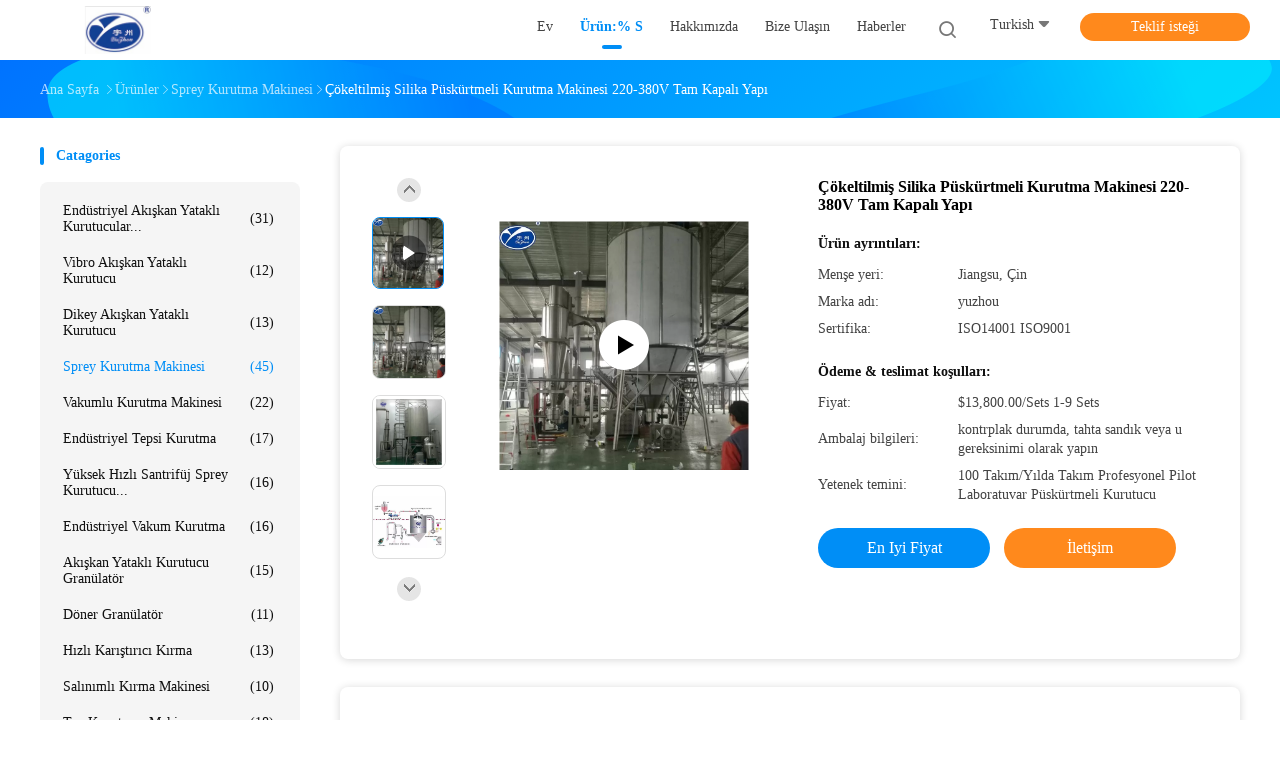

--- FILE ---
content_type: text/html
request_url: https://turkish.industrialfluidbeddryers.com/sale-14239881-precipitated-silica-spray-drying-machine-220-380v-full-close-structure.html
body_size: 31551
content:

<!DOCTYPE html>
<html >
<head>
	<meta charset="utf-8">
	<meta http-equiv="X-UA-Compatible" content="IE=edge">
	<meta name="viewport" content="width=device-width, initial-scale=1.0, maximum-scale=1.0, user-scalable=no">
    <link rel="alternate" href="//m.turkish.industrialfluidbeddryers.com/sale-14239881-precipitated-silica-spray-drying-machine-220-380v-full-close-structure.html" media="only screen and (max-width: 640px)" />
<link hreflang="en" rel="alternate" href="https://www.industrialfluidbeddryers.com/sale-14239881-precipitated-silica-spray-drying-machine-220-380v-full-close-structure.html" />
<link hreflang="fr" rel="alternate" href="https://french.industrialfluidbeddryers.com/sale-14239881-precipitated-silica-spray-drying-machine-220-380v-full-close-structure.html" />
<link hreflang="de" rel="alternate" href="https://german.industrialfluidbeddryers.com/sale-14239881-precipitated-silica-spray-drying-machine-220-380v-full-close-structure.html" />
<link hreflang="it" rel="alternate" href="https://italian.industrialfluidbeddryers.com/sale-14239881-precipitated-silica-spray-drying-machine-220-380v-full-close-structure.html" />
<link hreflang="ru" rel="alternate" href="https://russian.industrialfluidbeddryers.com/sale-14239881-precipitated-silica-spray-drying-machine-220-380v-full-close-structure.html" />
<link hreflang="es" rel="alternate" href="https://spanish.industrialfluidbeddryers.com/sale-14239881-precipitated-silica-spray-drying-machine-220-380v-full-close-structure.html" />
<link hreflang="pt" rel="alternate" href="https://portuguese.industrialfluidbeddryers.com/sale-14239881-precipitated-silica-spray-drying-machine-220-380v-full-close-structure.html" />
<link hreflang="nl" rel="alternate" href="https://dutch.industrialfluidbeddryers.com/sale-14239881-precipitated-silica-spray-drying-machine-220-380v-full-close-structure.html" />
<link hreflang="el" rel="alternate" href="https://greek.industrialfluidbeddryers.com/sale-14239881-precipitated-silica-spray-drying-machine-220-380v-full-close-structure.html" />
<link hreflang="ja" rel="alternate" href="https://japanese.industrialfluidbeddryers.com/sale-14239881-precipitated-silica-spray-drying-machine-220-380v-full-close-structure.html" />
<link hreflang="ko" rel="alternate" href="https://korean.industrialfluidbeddryers.com/sale-14239881-precipitated-silica-spray-drying-machine-220-380v-full-close-structure.html" />
<link hreflang="ar" rel="alternate" href="https://arabic.industrialfluidbeddryers.com/sale-14239881-precipitated-silica-spray-drying-machine-220-380v-full-close-structure.html" />
<link hreflang="hi" rel="alternate" href="https://hindi.industrialfluidbeddryers.com/sale-14239881-precipitated-silica-spray-drying-machine-220-380v-full-close-structure.html" />
<link hreflang="id" rel="alternate" href="https://indonesian.industrialfluidbeddryers.com/sale-14239881-precipitated-silica-spray-drying-machine-220-380v-full-close-structure.html" />
<link hreflang="vi" rel="alternate" href="https://vietnamese.industrialfluidbeddryers.com/sale-14239881-precipitated-silica-spray-drying-machine-220-380v-full-close-structure.html" />
<link hreflang="th" rel="alternate" href="https://thai.industrialfluidbeddryers.com/sale-14239881-precipitated-silica-spray-drying-machine-220-380v-full-close-structure.html" />
<link hreflang="bn" rel="alternate" href="https://bengali.industrialfluidbeddryers.com/sale-14239881-precipitated-silica-spray-drying-machine-220-380v-full-close-structure.html" />
<link hreflang="fa" rel="alternate" href="https://persian.industrialfluidbeddryers.com/sale-14239881-precipitated-silica-spray-drying-machine-220-380v-full-close-structure.html" />
<link hreflang="pl" rel="alternate" href="https://polish.industrialfluidbeddryers.com/sale-14239881-precipitated-silica-spray-drying-machine-220-380v-full-close-structure.html" />
<style type="text/css">
/*<![CDATA[*/
.consent__cookie {position: fixed;top: 0;left: 0;width: 100%;height: 0%;z-index: 100000;}.consent__cookie_bg {position: fixed;top: 0;left: 0;width: 100%;height: 100%;background: #000;opacity: .6;display: none }.consent__cookie_rel {position: fixed;bottom:0;left: 0;width: 100%;background: #fff;display: -webkit-box;display: -ms-flexbox;display: flex;flex-wrap: wrap;padding: 24px 80px;-webkit-box-sizing: border-box;box-sizing: border-box;-webkit-box-pack: justify;-ms-flex-pack: justify;justify-content: space-between;-webkit-transition: all ease-in-out .3s;transition: all ease-in-out .3s }.consent__close {position: absolute;top: 20px;right: 20px;cursor: pointer }.consent__close svg {fill: #777 }.consent__close:hover svg {fill: #000 }.consent__cookie_box {flex: 1;word-break: break-word;}.consent__warm {color: #777;font-size: 16px;margin-bottom: 12px;line-height: 19px }.consent__title {color: #333;font-size: 20px;font-weight: 600;margin-bottom: 12px;line-height: 23px }.consent__itxt {color: #333;font-size: 14px;margin-bottom: 12px;display: -webkit-box;display: -ms-flexbox;display: flex;-webkit-box-align: center;-ms-flex-align: center;align-items: center }.consent__itxt i {display: -webkit-inline-box;display: -ms-inline-flexbox;display: inline-flex;width: 28px;height: 28px;border-radius: 50%;background: #e0f9e9;margin-right: 8px;-webkit-box-align: center;-ms-flex-align: center;align-items: center;-webkit-box-pack: center;-ms-flex-pack: center;justify-content: center }.consent__itxt svg {fill: #3ca860 }.consent__txt {color: #a6a6a6;font-size: 14px;margin-bottom: 8px;line-height: 17px }.consent__btns {display: -webkit-box;display: -ms-flexbox;display: flex;-webkit-box-orient: vertical;-webkit-box-direction: normal;-ms-flex-direction: column;flex-direction: column;-webkit-box-pack: center;-ms-flex-pack: center;justify-content: center;flex-shrink: 0;}.consent__btn {width: 280px;height: 40px;line-height: 40px;text-align: center;background: #3ca860;color: #fff;border-radius: 4px;margin: 8px 0;-webkit-box-sizing: border-box;box-sizing: border-box;cursor: pointer }.consent__btn:hover {background: #00823b }.consent__btn.empty {color: #3ca860;border: 1px solid #3ca860;background: #fff }.consent__btn.empty:hover {background: #3ca860;color: #fff }.open .consent__cookie_bg {display: block }.open .consent__cookie_rel {bottom: 0 }@media (max-width: 760px) {.consent__btns {width: 100%;align-items: center;}.consent__cookie_rel {padding: 20px 24px }}.consent__cookie.open {display: block;}.consent__cookie {display: none;}
/*]]>*/
</style>
<script type="text/javascript">
/*<![CDATA[*/
window.isvideotpl = 0;window.detailurl = '';

var g_tp = '';
var colorUrl = '';
var query_string = ["Products","Detail"];
var customtplcolor = 99702;
/*]]>*/
</script>
<title>Çökeltilmiş Silika Püskürtmeli Kurutma Makinesi 220-380V Tam Kapalı Yapı</title>
    <meta name="keywords" content="silika Püskürtme Kurutma Makinesi, 220V Püskürtme Kurutma Makinesi, 380V silika kum kurutma makinesi, Sprey Kurutma Makinesi" />
    <meta name="description" content="yüksek kalite Çökeltilmiş Silika Püskürtmeli Kurutma Makinesi 220-380V Tam Kapalı Yapı Çin'den, Çin lider silika Püskürtme Kurutma Makinesi Ürün, sıkı kalite kontrol ile 220V Püskürtme Kurutma Makinesi fabrikalar, yüksek kalite üretmek 380V silika kum kurutma makinesi Ürünler." />
				<link rel='preload'
					  href=/photo/industrialfluidbeddryers/sitetpl/style/common.css?ver=1657616966 as='style'><link type='text/css' rel='stylesheet'
					  href=/photo/industrialfluidbeddryers/sitetpl/style/common.css?ver=1657616966 media='all'><script type="application/ld+json">[{"@context":"https:\/\/schema.org","@type":"Organization","name":"Jiangsu Yutong Drying Engineering Co.,ltd","description":"y\u00fcksek kalite \u00c7\u00f6keltilmi\u015f Silika P\u00fcsk\u00fcrtmeli Kurutma Makinesi 220-380V Tam Kapal\u0131 Yap\u0131 \u00c7in'den, \u00c7in lider silika P\u00fcsk\u00fcrtme Kurutma Makinesi \u00dcr\u00fcn, s\u0131k\u0131 kalite kontrol ile 220V P\u00fcsk\u00fcrtme Kurutma Makinesi fabrikalar, y\u00fcksek kalite \u00fcretmek 380V silika kum kurutma makinesi \u00dcr\u00fcnler.","url":"https:\/\/www.industrialfluidbeddryers.com\/sale-14239881-precipitated-silica-spray-drying-machine-220-380v-full-close-structure.html","logo":"\/logo.gif","address":{"@type":"PostalAddress","addressLocality":"China","addressRegion":"CN","postalCode":"999001","streetAddress":"68, Shunhe Yolu, Jiaoxi, Zhenglu Kasabas\u0131, Changzhou, Jiangsu, \u00c7in"},"email":"yutongdryshi@126.com","image":"\/photo\/cl35598608-jiangsu_yutong_drying_engineering_co_ltd.jpg","faxNumber":"86-519-8890-2649","telephone":"86-519-8890-8088"},{"@context":"https:\/\/schema.org","@type":"BreadcrumbList","itemListElement":[{"@type":"ListItem","position":2,"name":"Sprey Kurutma Makinesi","item":"https:\/\/turkish.industrialfluidbeddryers.com\/supplier-463370-spray-drying-machine"},{"@type":"ListItem","position":3,"name":"\u00c7\u00f6keltilmi\u015f Silika P\u00fcsk\u00fcrtmeli Kurutma Makinesi 220-380V Tam Kapal\u0131 Yap\u0131","item":"https:\/\/turkish.industrialfluidbeddryers.com\/sale-14239881-precipitated-silica-spray-drying-machine-220-380v-full-close-structure.html"},{"@type":"ListItem","position":1,"name":"Ana sayfa","item":"https:\/\/turkish.industrialfluidbeddryers.com\/index.html"}]},{"@context":"http:\/\/schema.org\/","@type":"Product","category":"Sprey Kurutma Makinesi","name":"\u00c7\u00f6keltilmi\u015f Silika P\u00fcsk\u00fcrtmeli Kurutma Makinesi 220-380V Tam Kapal\u0131 Yap\u0131","url":"\/sale-14239881-precipitated-silica-spray-drying-machine-220-380v-full-close-structure.html","image":["\/photo\/pl35650770-precipitated_silica_spray_drying_machine_220_380v_full_close_structure.jpg","\/photo\/pl35650652-precipitated_silica_spray_drying_machine_220_380v_full_close_structure.jpg","\/photo\/pl35650658-precipitated_silica_spray_drying_machine_220_380v_full_close_structure.jpg","\/photo\/pl35650657-precipitated_silica_spray_drying_machine_220_380v_full_close_structure.jpg","\/photo\/pl35650659-precipitated_silica_spray_drying_machine_220_380v_full_close_structure.jpg"],"description":"y\u00fcksek kalite \u00c7\u00f6keltilmi\u015f Silika P\u00fcsk\u00fcrtmeli Kurutma Makinesi 220-380V Tam Kapal\u0131 Yap\u0131 \u00c7in'den, \u00c7in lider silika P\u00fcsk\u00fcrtme Kurutma Makinesi \u00dcr\u00fcn, s\u0131k\u0131 kalite kontrol ile 220V P\u00fcsk\u00fcrtme Kurutma Makinesi fabrikalar, y\u00fcksek kalite \u00fcretmek 380V silika kum kurutma makinesi \u00dcr\u00fcnler.","brand":{"@type":"Brand","name":"yuzhou"},"sku":"yuzhou","manufacturer":{"@type":"Organization","legalName":"Jiangsu Yutong Drying Engineering Co.,ltd","address":{"@type":"PostalAddress","addressCountry":"China","addressLocality":"68, Shunhe Yolu, Jiaoxi, Zhenglu Kasabas\u0131, Changzhou, Jiangsu, \u00c7in"}},"review":{"@type":"Review","reviewRating":{"@type":"Rating","ratingValue":5},"author":{"@type":"Person","name":"Ms. Annie Shi"}},"aggregateRating":{"@type":"aggregateRating","ratingValue":4.70000000000000017763568394002504646778106689453125,"reviewCount":117,"name":"Overall Rating"},"offers":[{"@type":"Offer","priceCurrency":"USD","url":"\/sale-14239881-precipitated-silica-spray-drying-machine-220-380v-full-close-structure.html","priceValidUntil":"2025-01-23","itemCondition":"https:\/\/schema.org\/UsedCondition","availability":"https:\/\/schema.org\/InStock","offerCount":1,"price":"13"}]},{"@context":"https:\/\/schema.org","@type":"VideoObject","name":"\u00c7\u00f6keltilmi\u015f Silika P\u00fcsk\u00fcrtmeli Kurutma Makinesi 220-380V Tam Kapal\u0131 Yap\u0131","description":"y\u00fcksek kalite \u00c7\u00f6keltilmi\u015f Silika P\u00fcsk\u00fcrtmeli Kurutma Makinesi 220-380V Tam Kapal\u0131 Yap\u0131 \u00c7in'den, \u00c7in lider silika P\u00fcsk\u00fcrtme Kurutma Makinesi \u00dcr\u00fcn, s\u0131k\u0131 kalite kontrol ile 220V P\u00fcsk\u00fcrtme Kurutma Makinesi fabrikalar, y\u00fcksek kalite \u00fcretmek 380V silika kum kurutma makinesi \u00dcr\u00fcnler.","thumbnailUrl":"https:\/\/vodcdn.ecerimg.com\/videos\/encoder\/1202111\/685ccf3a275bd75227955cc9f2d65fbb\/preview.webp","uploadDate":"2025-01-24T05:41:13-06:00","duration":"PT24S","contentUrl":"https:\/\/vodcdn.ecerimg.com\/videos\/encoder\/1202111\/685ccf3a275bd75227955cc9f2d65fbb\/playlist.m3u8"}]</script></head>
<body>
<script>
var originProductInfo = '';
var originProductInfo = {"showproduct":1,"pid":"14239881","name":"\u00c7\u00f6keltilmi\u015f Silika P\u00fcsk\u00fcrtmeli Kurutma Makinesi 220-380V Tam Kapal\u0131 Yap\u0131","source_url":"\/sale-14239881-keltilmi-silika-p-sk-rtmeli-kurutma-makinesi-220-380v-tam-kapal-yap.html","picurl":"\/photo\/pd35650770-precipitated_silica_spray_drying_machine_220_380v_full_close_structure.jpg","propertyDetail":[["Tip","Sprey Kurutma Ekipmanlar\u0131"],["Ba\u015fvuru","\u0130la\u00e7 \u0130\u015fleme, Kimyasal \u0130\u015fleme, Plastik \u0130\u015fleme, G\u0131da \u0130\u015fleme, G\u0131da kimyasal ila\u00e7"],["Gerilim","220-380V"],["A\u011f\u0131rl\u0131k (kg)","10000"]],"company_name":null,"picurl_c":"\/photo\/pc35650770-precipitated_silica_spray_drying_machine_220_380v_full_close_structure.jpg","price":"$13,800.00\/Sets 1-9 Sets","username":"Annie","viewTime":"Son giri\u015f : 9 Saat 04 dakika \u00f6nce","subject":"CIF bedeli nedir,\u00c7\u00f6keltilmi\u015f Silika P\u00fcsk\u00fcrtmeli Kurutma Makinesi 220-380V Tam Kapal\u0131 Yap\u0131","countrycode":"RU"};
var save_url = "/contactsave.html";
var update_url = "/updateinquiry.html";
var productInfo = {};
var defaulProductInfo = {};
var myDate = new Date();
var curDate = myDate.getFullYear()+'-'+(parseInt(myDate.getMonth())+1)+'-'+myDate.getDate();
var message = '';
var default_pop = 1;
var leaveMessageDialog = document.getElementsByClassName('leave-message-dialog')[0]; // 获取弹层
var _$$ = function (dom) {
    return document.querySelectorAll(dom);
};
resInfo = originProductInfo;
defaulProductInfo.pid = resInfo['pid'];
defaulProductInfo.productName = resInfo['name'];
defaulProductInfo.productInfo = resInfo['propertyDetail'];
defaulProductInfo.productImg = resInfo['picurl_c'];
defaulProductInfo.subject = resInfo['subject'];
defaulProductInfo.productImgAlt = resInfo['name'];
var inquirypopup_tmp = 1;
var message = 'Sayın,'+'\r\n'+"İlgileniyorum"+' '+trim(resInfo['name'])+", bana tür, boyut, Adedi, malzeme vb. Gibi daha fazla ayrıntı gönderebilir misiniz?"+'\r\n'+"Teşekkürler!"+'\r\n'+"Cevabını bekliyorum.";
var message_1 = 'Sayın,'+'\r\n'+"İlgileniyorum"+' '+trim(resInfo['name'])+", bana tür, boyut, Adedi, malzeme vb. Gibi daha fazla ayrıntı gönderebilir misiniz?"+'\r\n'+"Teşekkürler!"+'\r\n'+"Cevabını bekliyorum.";
var message_2 = 'Merhaba,'+'\r\n'+"Bakıyorum"+' '+trim(resInfo['name'])+", lütfen bana fiyatı, özellikleri ve resmi gönderin."+'\r\n'+"Hızlı yanıtınız çok takdir edilecektir."+'\r\n'+"Daha fazla bilgi için benimle iletişime geçmekten çekinmeyin."+'\r\n'+"Çok teşekkürler.";
var message_3 = 'Merhaba,'+'\r\n'+trim(resInfo['name'])+' '+"beklentilerimi karşılıyor."+'\r\n'+"Lütfen bana en iyi fiyatı ve diğer bazı ürün bilgilerini verin."+'\r\n'+"Mail yoluyla benimle iletişime geçmekten çekinmeyin"+'\r\n'+"Çok teşekkürler.";

var message_4 = 'Sayın,'+'\r\n'+"FOB fiyatınız nedir"+' '+trim(resInfo['name'])+'?'+'\r\n'+"En yakın liman adı hangisi?"+'\r\n'+"Lütfen bana en kısa sürede cevap verin, daha fazla bilgi paylaşmanız daha iyi olur."+'\r\n'+"Saygılarımızla!";
var message_5 = 'Merhaba,'+'\r\n'+"Seninle çok ilgileniyorum"+' '+trim(resInfo['name'])+'.'+'\r\n'+"Lütfen bana ürün detaylarınızı gönderin."+'\r\n'+"Hızlı cevabınızı bekliyorum."+'\r\n'+"Bana posta yoluyla ulaşmaktan çekinmeyin."+'\r\n'+"Saygılarımızla!";

var message_6 = 'Sayın,'+'\r\n'+"Lütfen bize sizin hakkınızda bilgi verin"+' '+trim(resInfo['name'])+", tür, boyut, malzeme ve tabii ki en iyi fiyat gibi."+'\r\n'+"Hızlı cevabınızı bekliyorum."+'\r\n'+"Teşekkür ederiz!";
var message_7 = 'Sayın,'+'\r\n'+"Temin edebilir misin"+' '+trim(resInfo['name'])+" bizim için?"+'\r\n'+"Öncelikle bir fiyat listesi ve bazı ürün detayları istiyoruz."+'\r\n'+"En kısa sürede yanıt almayı ve işbirliğini dört gözle bekliyorum."+'\r\n'+"Çok teşekkür ederim.";
var message_8 = 'Selam,'+'\r\n'+"Bakıyorum"+' '+trim(resInfo['name'])+", lütfen bana biraz daha ayrıntılı ürün bilgisi verin."+'\r\n'+"Cevabını bekliyorum."+'\r\n'+"Teşekkür ederiz!";
var message_9 = 'Merhaba,'+'\r\n'+"Sizin"+' '+trim(resInfo['name'])+" gereksinimlerimi çok iyi karşılıyor."+'\r\n'+"Lütfen bana fiyatı, özellikleri ve benzer modeli gönderin."+'\r\n'+"Benimle sohbet etmekten çekinmeyin."+'\r\n'+"Teşekkürler!";
var message_10 = 'Sayın,'+'\r\n'+"Detayları ve teklifleri hakkında daha fazla bilgi edinmek istiyorum"+' '+trim(resInfo['name'])+'.'+'\r\n'+"Benimle temas kurmaktan çekinmeyin."+'\r\n'+"Saygılarımızla!";

var r = getRandom(1,10);

defaulProductInfo.message = eval("message_"+r);

var mytAjax = {

    post: function(url, data, fn) {
        var xhr = new XMLHttpRequest();
        xhr.open("POST", url, true);
        xhr.setRequestHeader("Content-Type", "application/x-www-form-urlencoded;charset=UTF-8");
        xhr.setRequestHeader("X-Requested-With", "XMLHttpRequest");
        xhr.setRequestHeader('Content-Type','text/plain;charset=UTF-8');
        xhr.onreadystatechange = function() {
            if(xhr.readyState == 4 && (xhr.status == 200 || xhr.status == 304)) {
                fn.call(this, xhr.responseText);
            }
        };
        xhr.send(data);
    },

    postform: function(url, data, fn) {
        var xhr = new XMLHttpRequest();
        xhr.open("POST", url, true);
        xhr.setRequestHeader("X-Requested-With", "XMLHttpRequest");
        xhr.onreadystatechange = function() {
            if(xhr.readyState == 4 && (xhr.status == 200 || xhr.status == 304)) {
                fn.call(this, xhr.responseText);
            }
        };
        xhr.send(data);
    }
};
window.onload = function(){
    leaveMessageDialog = document.getElementsByClassName('leave-message-dialog')[0];
    if (window.localStorage.recordDialogStatus=='undefined' || (window.localStorage.recordDialogStatus!='undefined' && window.localStorage.recordDialogStatus != curDate)) {
        setTimeout(function(){
            if(parseInt(inquirypopup_tmp%10) == 1){
                creatDialog(defaulProductInfo, 1);
            }
        }, 6000);
    }
};
function trim(str)
{
    str = str.replace(/(^\s*)/g,"");
    return str.replace(/(\s*$)/g,"");
};
function getRandom(m,n){
    var num = Math.floor(Math.random()*(m - n) + n);
    return num;
};
function strBtn(param) {

    var starattextarea = document.getElementById("textareamessage").value.length;
    var email = document.getElementById("startEmail").value;

    var default_tip = document.querySelectorAll(".watermark_container").length;
    if (20 < starattextarea && starattextarea < 3000) {
        if(default_tip>0){
            document.getElementById("textareamessage1").parentNode.parentNode.nextElementSibling.style.display = "none";
        }else{
            document.getElementById("textareamessage1").parentNode.nextElementSibling.style.display = "none";
        }

    } else {
        if(default_tip>0){
            document.getElementById("textareamessage1").parentNode.parentNode.nextElementSibling.style.display = "block";
        }else{
            document.getElementById("textareamessage1").parentNode.nextElementSibling.style.display = "block";
        }

        return;
    }

    // var re = /^([a-zA-Z0-9_-])+@([a-zA-Z0-9_-])+\.([a-zA-Z0-9_-])+/i;/*邮箱不区分大小写*/
    var re = /^[a-zA-Z0-9][\w-]*(\.?[\w-]+)*@[a-zA-Z0-9-]+(\.[a-zA-Z0-9]+)+$/i;
    if (!re.test(email)) {
        document.getElementById("startEmail").nextElementSibling.style.display = "block";
        return;
    } else {
        document.getElementById("startEmail").nextElementSibling.style.display = "none";
    }

    var subject = document.getElementById("pop_subject").value;
    var pid = document.getElementById("pop_pid").value;
    var message = document.getElementById("textareamessage").value;
    var sender_email = document.getElementById("startEmail").value;
    var tel = '';
    if (document.getElementById("tel0") != undefined && document.getElementById("tel0") != '')
        tel = document.getElementById("tel0").value;
    var form_serialize = '&tel='+tel;

    form_serialize = form_serialize.replace(/\+/g, "%2B");
    mytAjax.post(save_url,"pid="+pid+"&subject="+subject+"&email="+sender_email+"&message="+(message)+form_serialize,function(res){
        var mes = JSON.parse(res);
        if(mes.status == 200){
            var iid = mes.iid;
            document.getElementById("pop_iid").value = iid;
            document.getElementById("pop_uuid").value = mes.uuid;

            if(typeof gtag_report_conversion === "function"){
                gtag_report_conversion();//执行统计js代码
            }
            if(typeof fbq === "function"){
                fbq('track','Purchase');//执行统计js代码
            }
        }
    });
    for (var index = 0; index < document.querySelectorAll(".dialog-content-pql").length; index++) {
        document.querySelectorAll(".dialog-content-pql")[index].style.display = "none";
    };
    $('#idphonepql').val(tel);
    document.getElementById("dialog-content-pql-id").style.display = "block";
    ;
};
function twoBtnOk(param) {

    var selectgender = document.getElementById("Mr").innerHTML;
    var iid = document.getElementById("pop_iid").value;
    var sendername = document.getElementById("idnamepql").value;
    var senderphone = document.getElementById("idphonepql").value;
    var sendercname = document.getElementById("idcompanypql").value;
    var uuid = document.getElementById("pop_uuid").value;
    var gender = 2;
    if(selectgender == 'Mr.') gender = 0;
    if(selectgender == 'Mrs.') gender = 1;
    var pid = document.getElementById("pop_pid").value;
    var form_serialize = '';

        form_serialize = form_serialize.replace(/\+/g, "%2B");

    mytAjax.post(update_url,"iid="+iid+"&gender="+gender+"&uuid="+uuid+"&name="+(sendername)+"&tel="+(senderphone)+"&company="+(sendercname)+form_serialize,function(res){});

    for (var index = 0; index < document.querySelectorAll(".dialog-content-pql").length; index++) {
        document.querySelectorAll(".dialog-content-pql")[index].style.display = "none";
    };
    document.getElementById("dialog-content-pql-ok").style.display = "block";

};
function toCheckMust(name) {
    $('#'+name+'error').hide();
}
function handClidk(param) {
    var starattextarea = document.getElementById("textareamessage1").value.length;
    var email = document.getElementById("startEmail1").value;
    var default_tip = document.querySelectorAll(".watermark_container").length;
    if (20 < starattextarea && starattextarea < 3000) {
        if(default_tip>0){
            document.getElementById("textareamessage1").parentNode.parentNode.nextElementSibling.style.display = "none";
        }else{
            document.getElementById("textareamessage1").parentNode.nextElementSibling.style.display = "none";
        }

    } else {
        if(default_tip>0){
            document.getElementById("textareamessage1").parentNode.parentNode.nextElementSibling.style.display = "block";
        }else{
            document.getElementById("textareamessage1").parentNode.nextElementSibling.style.display = "block";
        }

        return;
    }

    // var re = /^([a-zA-Z0-9_-])+@([a-zA-Z0-9_-])+\.([a-zA-Z0-9_-])+/i;
    var re = /^[a-zA-Z0-9][\w-]*(\.?[\w-]+)*@[a-zA-Z0-9-]+(\.[a-zA-Z0-9]+)+$/i;
    if (!re.test(email)) {
        document.getElementById("startEmail1").nextElementSibling.style.display = "block";
        return;
    } else {
        document.getElementById("startEmail1").nextElementSibling.style.display = "none";
    }

    var subject = document.getElementById("pop_subject").value;
    var pid = document.getElementById("pop_pid").value;
    var message = document.getElementById("textareamessage1").value;
    var sender_email = document.getElementById("startEmail1").value;
    var form_serialize = tel = '';
    if (document.getElementById("tel1") != undefined && document.getElementById("tel1") != '')
        tel = document.getElementById("tel1").value;
        mytAjax.post(save_url,"email="+sender_email+"&tel="+tel+"&pid="+pid+"&message="+message+"&subject="+subject+form_serialize,function(res){

        var mes = JSON.parse(res);
        if(mes.status == 200){
            var iid = mes.iid;
            document.getElementById("pop_iid").value = iid;
            document.getElementById("pop_uuid").value = mes.uuid;
            if(typeof gtag_report_conversion === "function"){
                gtag_report_conversion();//执行统计js代码
            }
        }

    });
    for (var index = 0; index < document.querySelectorAll(".dialog-content-pql").length; index++) {
        document.querySelectorAll(".dialog-content-pql")[index].style.display = "none";
    };
    $('#idphonepql').val(tel);
    document.getElementById("dialog-content-pql-id").style.display = "block";

};
window.addEventListener('load', function () {
    $('.checkbox-wrap label').each(function(){
        if($(this).find('input').prop('checked')){
            $(this).addClass('on')
        }else {
            $(this).removeClass('on')
        }
    })
    $(document).on('click', '.checkbox-wrap label' , function(ev){
        if (ev.target.tagName.toUpperCase() != 'INPUT') {
            $(this).toggleClass('on')
        }
    })
})

function hand_video(pdata) {
    data = JSON.parse(pdata);
    productInfo.productName = data.productName;
    productInfo.productInfo = data.productInfo;
    productInfo.productImg = data.productImg;
    productInfo.subject = data.subject;

    var message = 'Sayın,'+'\r\n'+"İlgileniyorum"+' '+trim(data.productName)+", bana tür, boyut, miktar, malzeme gibi daha fazla ayrıntı gönderebilir misiniz"+'\r\n'+"Teşekkürler!"+'\r\n'+"Cevabını bekliyorum.";

    var message = 'Sayın,'+'\r\n'+"İlgileniyorum"+' '+trim(data.productName)+", bana tür, boyut, Adedi, malzeme vb. Gibi daha fazla ayrıntı gönderebilir misiniz?"+'\r\n'+"Teşekkürler!"+'\r\n'+"Cevabını bekliyorum.";
    var message_1 = 'Sayın,'+'\r\n'+"İlgileniyorum"+' '+trim(data.productName)+", bana tür, boyut, Adedi, malzeme vb. Gibi daha fazla ayrıntı gönderebilir misiniz?"+'\r\n'+"Teşekkürler!"+'\r\n'+"Cevabını bekliyorum.";
    var message_2 = 'Merhaba,'+'\r\n'+"Bakıyorum"+' '+trim(data.productName)+", lütfen bana fiyatı, özellikleri ve resmi gönderin."+'\r\n'+"Hızlı yanıtınız çok takdir edilecektir."+'\r\n'+"Daha fazla bilgi için benimle iletişime geçmekten çekinmeyin."+'\r\n'+"Çok teşekkürler.";
    var message_3 = 'Merhaba,'+'\r\n'+trim(data.productName)+' '+"beklentilerimi karşılıyor."+'\r\n'+"Lütfen bana en iyi fiyatı ve diğer bazı ürün bilgilerini verin."+'\r\n'+"Mail yoluyla benimle iletişime geçmekten çekinmeyin"+'\r\n'+"Çok teşekkürler.";

    var message_4 = 'Sayın,'+'\r\n'+"FOB fiyatınız nedir"+' '+trim(data.productName)+'?'+'\r\n'+"En yakın liman adı hangisi?"+'\r\n'+"Lütfen bana en kısa sürede cevap verin, daha fazla bilgi paylaşmanız daha iyi olur."+'\r\n'+"Saygılarımızla!";
    var message_5 = 'Merhaba,'+'\r\n'+"Seninle çok ilgileniyorum"+' '+trim(data.productName)+'.'+'\r\n'+"Lütfen bana ürün detaylarınızı gönderin."+'\r\n'+"Hızlı cevabınızı bekliyorum."+'\r\n'+"Bana posta yoluyla ulaşmaktan çekinmeyin."+'\r\n'+"Saygılarımızla!";

    var message_6 = 'Sayın,'+'\r\n'+"Lütfen bize sizin hakkınızda bilgi verin"+' '+trim(data.productName)+", tür, boyut, malzeme ve tabii ki en iyi fiyat gibi."+'\r\n'+"Hızlı cevabınızı bekliyorum."+'\r\n'+"Teşekkür ederiz!";
    var message_7 = 'Sayın,'+'\r\n'+"Temin edebilir misin"+' '+trim(data.productName)+" bizim için?"+'\r\n'+"Öncelikle bir fiyat listesi ve bazı ürün detayları istiyoruz."+'\r\n'+"En kısa sürede yanıt almayı ve işbirliğini dört gözle bekliyorum."+'\r\n'+"Çok teşekkür ederim.";
    var message_8 = 'Selam,'+'\r\n'+"Bakıyorum"+' '+trim(data.productName)+", lütfen bana biraz daha ayrıntılı ürün bilgisi verin."+'\r\n'+"Cevabını bekliyorum."+'\r\n'+"Teşekkür ederiz!";
    var message_9 = 'Merhaba,'+'\r\n'+"Sizin"+' '+trim(data.productName)+" gereksinimlerimi çok iyi karşılıyor."+'\r\n'+"Lütfen bana fiyatı, özellikleri ve benzer modeli gönderin."+'\r\n'+"Benimle sohbet etmekten çekinmeyin."+'\r\n'+"Teşekkürler!";
    var message_10 = 'Sayın,'+'\r\n'+"Detayları ve teklifleri hakkında daha fazla bilgi edinmek istiyorum"+' '+trim(data.productName)+'.'+'\r\n'+"Benimle temas kurmaktan çekinmeyin."+'\r\n'+"Saygılarımızla!";

    var r = getRandom(1,10);

    productInfo.message = eval("message_"+r);
    if(parseInt(inquirypopup_tmp/10) == 1){
        productInfo.message = "";
    }
    productInfo.pid = data.pid;
    creatDialog(productInfo, 2);
};

function handDialog(pdata) {
    data = JSON.parse(pdata);
    productInfo.productName = data.productName;
    productInfo.productInfo = data.productInfo;
    productInfo.productImg = data.productImg;
    productInfo.subject = data.subject;

    var message = 'Sayın,'+'\r\n'+"İlgileniyorum"+' '+trim(data.productName)+", bana tür, boyut, miktar, malzeme gibi daha fazla ayrıntı gönderebilir misiniz"+'\r\n'+"Teşekkürler!"+'\r\n'+"Cevabını bekliyorum.";

    var message = 'Sayın,'+'\r\n'+"İlgileniyorum"+' '+trim(data.productName)+", bana tür, boyut, Adedi, malzeme vb. Gibi daha fazla ayrıntı gönderebilir misiniz?"+'\r\n'+"Teşekkürler!"+'\r\n'+"Cevabını bekliyorum.";
    var message_1 = 'Sayın,'+'\r\n'+"İlgileniyorum"+' '+trim(data.productName)+", bana tür, boyut, Adedi, malzeme vb. Gibi daha fazla ayrıntı gönderebilir misiniz?"+'\r\n'+"Teşekkürler!"+'\r\n'+"Cevabını bekliyorum.";
    var message_2 = 'Merhaba,'+'\r\n'+"Bakıyorum"+' '+trim(data.productName)+", lütfen bana fiyatı, özellikleri ve resmi gönderin."+'\r\n'+"Hızlı yanıtınız çok takdir edilecektir."+'\r\n'+"Daha fazla bilgi için benimle iletişime geçmekten çekinmeyin."+'\r\n'+"Çok teşekkürler.";
    var message_3 = 'Merhaba,'+'\r\n'+trim(data.productName)+' '+"beklentilerimi karşılıyor."+'\r\n'+"Lütfen bana en iyi fiyatı ve diğer bazı ürün bilgilerini verin."+'\r\n'+"Mail yoluyla benimle iletişime geçmekten çekinmeyin"+'\r\n'+"Çok teşekkürler.";

    var message_4 = 'Sayın,'+'\r\n'+"FOB fiyatınız nedir"+' '+trim(data.productName)+'?'+'\r\n'+"En yakın liman adı hangisi?"+'\r\n'+"Lütfen bana en kısa sürede cevap verin, daha fazla bilgi paylaşmanız daha iyi olur."+'\r\n'+"Saygılarımızla!";
    var message_5 = 'Merhaba,'+'\r\n'+"Seninle çok ilgileniyorum"+' '+trim(data.productName)+'.'+'\r\n'+"Lütfen bana ürün detaylarınızı gönderin."+'\r\n'+"Hızlı cevabınızı bekliyorum."+'\r\n'+"Bana posta yoluyla ulaşmaktan çekinmeyin."+'\r\n'+"Saygılarımızla!";

    var message_6 = 'Sayın,'+'\r\n'+"Lütfen bize sizin hakkınızda bilgi verin"+' '+trim(data.productName)+", tür, boyut, malzeme ve tabii ki en iyi fiyat gibi."+'\r\n'+"Hızlı cevabınızı bekliyorum."+'\r\n'+"Teşekkür ederiz!";
    var message_7 = 'Sayın,'+'\r\n'+"Temin edebilir misin"+' '+trim(data.productName)+" bizim için?"+'\r\n'+"Öncelikle bir fiyat listesi ve bazı ürün detayları istiyoruz."+'\r\n'+"En kısa sürede yanıt almayı ve işbirliğini dört gözle bekliyorum."+'\r\n'+"Çok teşekkür ederim.";
    var message_8 = 'Selam,'+'\r\n'+"Bakıyorum"+' '+trim(data.productName)+", lütfen bana biraz daha ayrıntılı ürün bilgisi verin."+'\r\n'+"Cevabını bekliyorum."+'\r\n'+"Teşekkür ederiz!";
    var message_9 = 'Merhaba,'+'\r\n'+"Sizin"+' '+trim(data.productName)+" gereksinimlerimi çok iyi karşılıyor."+'\r\n'+"Lütfen bana fiyatı, özellikleri ve benzer modeli gönderin."+'\r\n'+"Benimle sohbet etmekten çekinmeyin."+'\r\n'+"Teşekkürler!";
    var message_10 = 'Sayın,'+'\r\n'+"Detayları ve teklifleri hakkında daha fazla bilgi edinmek istiyorum"+' '+trim(data.productName)+'.'+'\r\n'+"Benimle temas kurmaktan çekinmeyin."+'\r\n'+"Saygılarımızla!";

    var r = getRandom(1,10);

    productInfo.message = eval("message_"+r);
    if(parseInt(inquirypopup_tmp/10) == 1){
        productInfo.message = "";
    }
    productInfo.pid = data.pid;
    creatDialog(productInfo, 2);
};

function closepql(param) {

    leaveMessageDialog.style.display = 'none';
};

function closepql2(param) {

    for (var index = 0; index < document.querySelectorAll(".dialog-content-pql").length; index++) {
        document.querySelectorAll(".dialog-content-pql")[index].style.display = "none";
    };
    document.getElementById("dialog-content-pql-ok").style.display = "block";
};

function decodeHtmlEntities(str) {
    var tempElement = document.createElement('div');
    tempElement.innerHTML = str;
    return tempElement.textContent || tempElement.innerText || '';
}

function initProduct(productInfo,type){

    productInfo.productName = decodeHtmlEntities(productInfo.productName);
    productInfo.message = decodeHtmlEntities(productInfo.message);

    leaveMessageDialog = document.getElementsByClassName('leave-message-dialog')[0];
    leaveMessageDialog.style.display = "block";
    if(type == 3){
        var popinquiryemail = document.getElementById("popinquiryemail").value;
        _$$("#startEmail1")[0].value = popinquiryemail;
    }else{
        _$$("#startEmail1")[0].value = "";
    }
    _$$("#startEmail")[0].value = "";
    _$$("#idnamepql")[0].value = "";
    _$$("#idphonepql")[0].value = "";
    _$$("#idcompanypql")[0].value = "";

    _$$("#pop_pid")[0].value = productInfo.pid;
    _$$("#pop_subject")[0].value = productInfo.subject;
    
    if(parseInt(inquirypopup_tmp/10) == 1){
        productInfo.message = "";
    }

    _$$("#textareamessage1")[0].value = productInfo.message;
    _$$("#textareamessage")[0].value = productInfo.message;

    _$$("#dialog-content-pql-id .titlep")[0].innerHTML = productInfo.productName;
    _$$("#dialog-content-pql-id img")[0].setAttribute("src", productInfo.productImg);
    _$$("#dialog-content-pql-id img")[0].setAttribute("alt", productInfo.productImgAlt);

    _$$("#dialog-content-pql-id-hand img")[0].setAttribute("src", productInfo.productImg);
    _$$("#dialog-content-pql-id-hand img")[0].setAttribute("alt", productInfo.productImgAlt);
    _$$("#dialog-content-pql-id-hand .titlep")[0].innerHTML = productInfo.productName;

    if (productInfo.productInfo.length > 0) {
        var ul2, ul;
        ul = document.createElement("ul");
        for (var index = 0; index < productInfo.productInfo.length; index++) {
            var el = productInfo.productInfo[index];
            var li = document.createElement("li");
            var span1 = document.createElement("span");
            span1.innerHTML = el[0] + ":";
            var span2 = document.createElement("span");
            span2.innerHTML = el[1];
            li.appendChild(span1);
            li.appendChild(span2);
            ul.appendChild(li);

        }
        ul2 = ul.cloneNode(true);
        if (type === 1) {
            _$$("#dialog-content-pql-id .left")[0].replaceChild(ul, _$$("#dialog-content-pql-id .left ul")[0]);
        } else {
            _$$("#dialog-content-pql-id-hand .left")[0].replaceChild(ul2, _$$("#dialog-content-pql-id-hand .left ul")[0]);
            _$$("#dialog-content-pql-id .left")[0].replaceChild(ul, _$$("#dialog-content-pql-id .left ul")[0]);
        }
    };
    for (var index = 0; index < _$$("#dialog-content-pql-id .right ul li").length; index++) {
        _$$("#dialog-content-pql-id .right ul li")[index].addEventListener("click", function (params) {
            _$$("#dialog-content-pql-id .right #Mr")[0].innerHTML = this.innerHTML
        }, false)

    };

};
function closeInquiryCreateDialog() {
    document.getElementById("xuanpan_dialog_box_pql").style.display = "none";
};
function showInquiryCreateDialog() {
    document.getElementById("xuanpan_dialog_box_pql").style.display = "block";
};
function submitPopInquiry(){
    var message = document.getElementById("inquiry_message").value;
    var email = document.getElementById("inquiry_email").value;
    var subject = defaulProductInfo.subject;
    var pid = defaulProductInfo.pid;
    if (email === undefined) {
        showInquiryCreateDialog();
        document.getElementById("inquiry_email").style.border = "1px solid red";
        return false;
    };
    if (message === undefined) {
        showInquiryCreateDialog();
        document.getElementById("inquiry_message").style.border = "1px solid red";
        return false;
    };
    if (email.search(/^\w+((-\w+)|(\.\w+))*\@[A-Za-z0-9]+((\.|-)[A-Za-z0-9]+)*\.[A-Za-z0-9]+$/) == -1) {
        document.getElementById("inquiry_email").style.border= "1px solid red";
        showInquiryCreateDialog();
        return false;
    } else {
        document.getElementById("inquiry_email").style.border= "";
    };
    if (message.length < 20 || message.length >3000) {
        showInquiryCreateDialog();
        document.getElementById("inquiry_message").style.border = "1px solid red";
        return false;
    } else {
        document.getElementById("inquiry_message").style.border = "";
    };
    var tel = '';
    if (document.getElementById("tel") != undefined && document.getElementById("tel") != '')
        tel = document.getElementById("tel").value;

    mytAjax.post(save_url,"pid="+pid+"&subject="+subject+"&email="+email+"&message="+(message)+'&tel='+tel,function(res){
        var mes = JSON.parse(res);
        if(mes.status == 200){
            var iid = mes.iid;
            document.getElementById("pop_iid").value = iid;
            document.getElementById("pop_uuid").value = mes.uuid;

        }
    });
    initProduct(defaulProductInfo);
    for (var index = 0; index < document.querySelectorAll(".dialog-content-pql").length; index++) {
        document.querySelectorAll(".dialog-content-pql")[index].style.display = "none";
    };
    $('#idphonepql').val(tel);
    document.getElementById("dialog-content-pql-id").style.display = "block";

};

//带附件上传
function submitPopInquiryfile(email_id,message_id,check_sort,name_id,phone_id,company_id,attachments){

    if(typeof(check_sort) == 'undefined'){
        check_sort = 0;
    }
    var message = document.getElementById(message_id).value;
    var email = document.getElementById(email_id).value;
    var attachments = document.getElementById(attachments).value;
    if(typeof(name_id) !== 'undefined' && name_id != ""){
        var name  = document.getElementById(name_id).value;
    }
    if(typeof(phone_id) !== 'undefined' && phone_id != ""){
        var phone = document.getElementById(phone_id).value;
    }
    if(typeof(company_id) !== 'undefined' && company_id != ""){
        var company = document.getElementById(company_id).value;
    }
    var subject = defaulProductInfo.subject;
    var pid = defaulProductInfo.pid;

    if(check_sort == 0){
        if (email === undefined) {
            showInquiryCreateDialog();
            document.getElementById(email_id).style.border = "1px solid red";
            return false;
        };
        if (message === undefined) {
            showInquiryCreateDialog();
            document.getElementById(message_id).style.border = "1px solid red";
            return false;
        };

        if (email.search(/^\w+((-\w+)|(\.\w+))*\@[A-Za-z0-9]+((\.|-)[A-Za-z0-9]+)*\.[A-Za-z0-9]+$/) == -1) {
            document.getElementById(email_id).style.border= "1px solid red";
            showInquiryCreateDialog();
            return false;
        } else {
            document.getElementById(email_id).style.border= "";
        };
        if (message.length < 20 || message.length >3000) {
            showInquiryCreateDialog();
            document.getElementById(message_id).style.border = "1px solid red";
            return false;
        } else {
            document.getElementById(message_id).style.border = "";
        };
    }else{

        if (message === undefined) {
            showInquiryCreateDialog();
            document.getElementById(message_id).style.border = "1px solid red";
            return false;
        };

        if (email === undefined) {
            showInquiryCreateDialog();
            document.getElementById(email_id).style.border = "1px solid red";
            return false;
        };

        if (message.length < 20 || message.length >3000) {
            showInquiryCreateDialog();
            document.getElementById(message_id).style.border = "1px solid red";
            return false;
        } else {
            document.getElementById(message_id).style.border = "";
        };

        if (email.search(/^\w+((-\w+)|(\.\w+))*\@[A-Za-z0-9]+((\.|-)[A-Za-z0-9]+)*\.[A-Za-z0-9]+$/) == -1) {
            document.getElementById(email_id).style.border= "1px solid red";
            showInquiryCreateDialog();
            return false;
        } else {
            document.getElementById(email_id).style.border= "";
        };

    };

    mytAjax.post(save_url,"pid="+pid+"&subject="+subject+"&email="+email+"&message="+message+"&company="+company+"&attachments="+attachments,function(res){
        var mes = JSON.parse(res);
        if(mes.status == 200){
            var iid = mes.iid;
            document.getElementById("pop_iid").value = iid;
            document.getElementById("pop_uuid").value = mes.uuid;

            if(typeof gtag_report_conversion === "function"){
                gtag_report_conversion();//执行统计js代码
            }
            if(typeof fbq === "function"){
                fbq('track','Purchase');//执行统计js代码
            }
        }
    });
    initProduct(defaulProductInfo);

    if(name !== undefined && name != ""){
        _$$("#idnamepql")[0].value = name;
    }

    if(phone !== undefined && phone != ""){
        _$$("#idphonepql")[0].value = phone;
    }

    if(company !== undefined && company != ""){
        _$$("#idcompanypql")[0].value = company;
    }

    for (var index = 0; index < document.querySelectorAll(".dialog-content-pql").length; index++) {
        document.querySelectorAll(".dialog-content-pql")[index].style.display = "none";
    };
    document.getElementById("dialog-content-pql-id").style.display = "block";

};
function submitPopInquiryByParam(email_id,message_id,check_sort,name_id,phone_id,company_id){

    if(typeof(check_sort) == 'undefined'){
        check_sort = 0;
    }

    var senderphone = '';
    var message = document.getElementById(message_id).value;
    var email = document.getElementById(email_id).value;
    if(typeof(name_id) !== 'undefined' && name_id != ""){
        var name  = document.getElementById(name_id).value;
    }
    if(typeof(phone_id) !== 'undefined' && phone_id != ""){
        var phone = document.getElementById(phone_id).value;
        senderphone = phone;
    }
    if(typeof(company_id) !== 'undefined' && company_id != ""){
        var company = document.getElementById(company_id).value;
    }
    var subject = defaulProductInfo.subject;
    var pid = defaulProductInfo.pid;

    if(check_sort == 0){
        if (email === undefined) {
            showInquiryCreateDialog();
            document.getElementById(email_id).style.border = "1px solid red";
            return false;
        };
        if (message === undefined) {
            showInquiryCreateDialog();
            document.getElementById(message_id).style.border = "1px solid red";
            return false;
        };

        if (email.search(/^\w+((-\w+)|(\.\w+))*\@[A-Za-z0-9]+((\.|-)[A-Za-z0-9]+)*\.[A-Za-z0-9]+$/) == -1) {
            document.getElementById(email_id).style.border= "1px solid red";
            showInquiryCreateDialog();
            return false;
        } else {
            document.getElementById(email_id).style.border= "";
        };
        if (message.length < 20 || message.length >3000) {
            showInquiryCreateDialog();
            document.getElementById(message_id).style.border = "1px solid red";
            return false;
        } else {
            document.getElementById(message_id).style.border = "";
        };
    }else{

        if (message === undefined) {
            showInquiryCreateDialog();
            document.getElementById(message_id).style.border = "1px solid red";
            return false;
        };

        if (email === undefined) {
            showInquiryCreateDialog();
            document.getElementById(email_id).style.border = "1px solid red";
            return false;
        };

        if (message.length < 20 || message.length >3000) {
            showInquiryCreateDialog();
            document.getElementById(message_id).style.border = "1px solid red";
            return false;
        } else {
            document.getElementById(message_id).style.border = "";
        };

        if (email.search(/^\w+((-\w+)|(\.\w+))*\@[A-Za-z0-9]+((\.|-)[A-Za-z0-9]+)*\.[A-Za-z0-9]+$/) == -1) {
            document.getElementById(email_id).style.border= "1px solid red";
            showInquiryCreateDialog();
            return false;
        } else {
            document.getElementById(email_id).style.border= "";
        };

    };

    var productsku = "";
    if($("#product_sku").length > 0){
        productsku = $("#product_sku").html();
    }

    mytAjax.post(save_url,"tel="+senderphone+"&pid="+pid+"&subject="+subject+"&email="+email+"&message="+message+"&messagesku="+encodeURI(productsku),function(res){
        var mes = JSON.parse(res);
        if(mes.status == 200){
            var iid = mes.iid;
            document.getElementById("pop_iid").value = iid;
            document.getElementById("pop_uuid").value = mes.uuid;

            if(typeof gtag_report_conversion === "function"){
                gtag_report_conversion();//执行统计js代码
            }
            if(typeof fbq === "function"){
                fbq('track','Purchase');//执行统计js代码
            }
        }
    });
    initProduct(defaulProductInfo);

    if(name !== undefined && name != ""){
        _$$("#idnamepql")[0].value = name;
    }

    if(phone !== undefined && phone != ""){
        _$$("#idphonepql")[0].value = phone;
    }

    if(company !== undefined && company != ""){
        _$$("#idcompanypql")[0].value = company;
    }

    for (var index = 0; index < document.querySelectorAll(".dialog-content-pql").length; index++) {
        document.querySelectorAll(".dialog-content-pql")[index].style.display = "none";

    };
    document.getElementById("dialog-content-pql-id").style.display = "block";

};

function creat_videoDialog(productInfo, type) {

    if(type == 1){
        if(default_pop != 1){
            return false;
        }
        window.localStorage.recordDialogStatus = curDate;
    }else{
        default_pop = 0;
    }
    initProduct(productInfo, type);
    if (type === 1) {
        // 自动弹出
        for (var index = 0; index < document.querySelectorAll(".dialog-content-pql").length; index++) {

            document.querySelectorAll(".dialog-content-pql")[index].style.display = "none";
        };
        document.getElementById("dialog-content-pql").style.display = "block";
    } else {
        // 手动弹出
        for (var index = 0; index < document.querySelectorAll(".dialog-content-pql").length; index++) {
            document.querySelectorAll(".dialog-content-pql")[index].style.display = "none";
        };
        document.getElementById("dialog-content-pql-id-hand").style.display = "block";
    }
}

function creatDialog(productInfo, type) {

    if(type == 1){
        if(default_pop != 1){
            return false;
        }
        window.localStorage.recordDialogStatus = curDate;
    }else{
        default_pop = 0;
    }
    initProduct(productInfo, type);
    if (type === 1) {
        // 自动弹出
        for (var index = 0; index < document.querySelectorAll(".dialog-content-pql").length; index++) {

            document.querySelectorAll(".dialog-content-pql")[index].style.display = "none";
        };
        document.getElementById("dialog-content-pql").style.display = "block";
    } else {
        // 手动弹出
        for (var index = 0; index < document.querySelectorAll(".dialog-content-pql").length; index++) {
            document.querySelectorAll(".dialog-content-pql")[index].style.display = "none";
        };
        document.getElementById("dialog-content-pql-id-hand").style.display = "block";
    }
}

//带邮箱信息打开询盘框 emailtype=1表示带入邮箱
function openDialog(emailtype){
    var type = 2;//不带入邮箱，手动弹出
    if(emailtype == 1){
        var popinquiryemail = document.getElementById("popinquiryemail").value;
        // var re = /^([a-zA-Z0-9_-])+@([a-zA-Z0-9_-])+\.([a-zA-Z0-9_-])+/i;
        var re = /^[a-zA-Z0-9][\w-]*(\.?[\w-]+)*@[a-zA-Z0-9-]+(\.[a-zA-Z0-9]+)+$/i;
        if (!re.test(popinquiryemail)) {
            //前端提示样式;
            showInquiryCreateDialog();
            document.getElementById("popinquiryemail").style.border = "1px solid red";
            return false;
        } else {
            //前端提示样式;
        }
        var type = 3;
    }
    creatDialog(defaulProductInfo,type);
}

//上传附件
function inquiryUploadFile(){
    var fileObj = document.querySelector("#fileId").files[0];
    //构建表单数据
    var formData = new FormData();
    var filesize = fileObj.size;
    if(filesize > 10485760 || filesize == 0) {
        document.getElementById("filetips").style.display = "block";
        return false;
    }else {
        document.getElementById("filetips").style.display = "none";
    }
    formData.append('popinquiryfile', fileObj);
    document.getElementById("quotefileform").reset();
    var save_url = "/inquiryuploadfile.html";
    mytAjax.postform(save_url,formData,function(res){
        var mes = JSON.parse(res);
        if(mes.status == 200){
            document.getElementById("uploader-file-info").innerHTML = document.getElementById("uploader-file-info").innerHTML + "<span class=op>"+mes.attfile.name+"<a class=delatt id=att"+mes.attfile.id+" onclick=delatt("+mes.attfile.id+");>Delete</a></span>";
            var nowattachs = document.getElementById("attachments").value;
            if( nowattachs !== ""){
                var attachs = JSON.parse(nowattachs);
                attachs[mes.attfile.id] = mes.attfile;
            }else{
                var attachs = {};
                attachs[mes.attfile.id] = mes.attfile;
            }
            document.getElementById("attachments").value = JSON.stringify(attachs);
        }
    });
}
//附件删除
function delatt(attid)
{
    var nowattachs = document.getElementById("attachments").value;
    if( nowattachs !== ""){
        var attachs = JSON.parse(nowattachs);
        if(attachs[attid] == ""){
            return false;
        }
        var formData = new FormData();
        var delfile = attachs[attid]['filename'];
        var save_url = "/inquirydelfile.html";
        if(delfile != "") {
            formData.append('delfile', delfile);
            mytAjax.postform(save_url, formData, function (res) {
                if(res !== "") {
                    var mes = JSON.parse(res);
                    if (mes.status == 200) {
                        delete attachs[attid];
                        document.getElementById("attachments").value = JSON.stringify(attachs);
                        var s = document.getElementById("att"+attid);
                        s.parentNode.remove();
                    }
                }
            });
        }
    }else{
        return false;
    }
}

</script>
<div class="leave-message-dialog" style="display: none">
<style>
    .leave-message-dialog .close:before, .leave-message-dialog .close:after{
        content:initial;
    }
</style>
<div class="dialog-content-pql" id="dialog-content-pql" style="display: none">
    <span class="close" onclick="closepql()"><img src="/images/close.png" alt="close"></span>
    <div class="title">
        <p class="firstp-pql">Mesaj bırakın</p>
        <p class="lastp-pql">Sizi yakında arayacağız!</p>
    </div>
    <div class="form">
        <div class="textarea">
            <textarea style='font-family: robot;'  name="" id="textareamessage" cols="30" rows="10" style="margin-bottom:14px;width:100%"
                placeholder="Lütfen sorgulama detaylarınızı giriniz."></textarea>
        </div>
        <p class="error-pql"> <span class="icon-pql"><img src="/images/error.png" alt="Jiangsu Yutong Drying Engineering Co.,ltd"></span> Mesajınız 20-3.000 karakter arasında olmalıdır!</p>
        <input id="startEmail" type="text" placeholder="E-postanızı giriniz" onkeydown="if(event.keyCode === 13){ strBtn();}">
        <p class="error-pql"><span class="icon-pql"><img src="/images/error.png" alt="Jiangsu Yutong Drying Engineering Co.,ltd"></span> Lütfen emailinizi kontrol edin! </p>
                <div class="operations">
            <div class='btn' id="submitStart" type="submit" onclick="strBtn()">Sunmak</div>
        </div>
            </div>
</div>
<div class="dialog-content-pql dialog-content-pql-id" id="dialog-content-pql-id" style="display:none">
        <span class="close" onclick="closepql2()"><svg t="1648434466530" class="icon" viewBox="0 0 1024 1024" version="1.1" xmlns="http://www.w3.org/2000/svg" p-id="2198" width="16" height="16"><path d="M576 512l277.333333 277.333333-64 64-277.333333-277.333333L234.666667 853.333333 170.666667 789.333333l277.333333-277.333333L170.666667 234.666667 234.666667 170.666667l277.333333 277.333333L789.333333 170.666667 853.333333 234.666667 576 512z" fill="#444444" p-id="2199"></path></svg></span>
    <div class="left">
        <div class="img"><img></div>
        <p class="titlep"></p>
        <ul> </ul>
    </div>
    <div class="right">
                <p class="title">Daha fazla bilgi daha iyi iletişimi kolaylaştırır.</p>
                <div style="position: relative;">
            <div class="mr"> <span id="Mr">Bay.</span>
                <ul>
                    <li>Bay.</li>
                    <li>Bayan.</li>
                </ul>
            </div>
            <input style="text-indent: 80px;" type="text" id="idnamepql" placeholder="Adınızı girin">
        </div>
        <input type="text"  id="idphonepql"  placeholder="Telefon numarası">
        <input type="text" id="idcompanypql"  placeholder="şirket" onkeydown="if(event.keyCode === 13){ twoBtnOk();}">
                <div class="btn form_new" id="twoBtnOk" onclick="twoBtnOk()">tamam</div>
    </div>
</div>

<div class="dialog-content-pql dialog-content-pql-ok" id="dialog-content-pql-ok" style="display:none">
        <span class="close" onclick="closepql()"><svg t="1648434466530" class="icon" viewBox="0 0 1024 1024" version="1.1" xmlns="http://www.w3.org/2000/svg" p-id="2198" width="16" height="16"><path d="M576 512l277.333333 277.333333-64 64-277.333333-277.333333L234.666667 853.333333 170.666667 789.333333l277.333333-277.333333L170.666667 234.666667 234.666667 170.666667l277.333333 277.333333L789.333333 170.666667 853.333333 234.666667 576 512z" fill="#444444" p-id="2199"></path></svg></span>
    <div class="duihaook"></div>
        <p class="title">Başarıyla gönderildi!</p>
        <p class="p1" style="text-align: center; font-size: 18px; margin-top: 14px;">Sizi yakında arayacağız!</p>
    <div class="btn" onclick="closepql()" id="endOk" style="margin: 0 auto;margin-top: 50px;">tamam</div>
</div>
<div class="dialog-content-pql dialog-content-pql-id dialog-content-pql-id-hand" id="dialog-content-pql-id-hand"
    style="display:none">
     <input type="hidden" name="pop_pid" id="pop_pid" value="0">
     <input type="hidden" name="pop_subject" id="pop_subject" value="">
     <input type="hidden" name="pop_iid" id="pop_iid" value="0">
     <input type="hidden" name="pop_uuid" id="pop_uuid" value="0">
        <span class="close" onclick="closepql()"><svg t="1648434466530" class="icon" viewBox="0 0 1024 1024" version="1.1" xmlns="http://www.w3.org/2000/svg" p-id="2198" width="16" height="16"><path d="M576 512l277.333333 277.333333-64 64-277.333333-277.333333L234.666667 853.333333 170.666667 789.333333l277.333333-277.333333L170.666667 234.666667 234.666667 170.666667l277.333333 277.333333L789.333333 170.666667 853.333333 234.666667 576 512z" fill="#444444" p-id="2199"></path></svg></span>
    <div class="left">
        <div class="img"><img></div>
        <p class="titlep"></p>
        <ul> </ul>
    </div>
    <div class="right" style="float:right">
                <div class="title">
            <p class="firstp-pql">Mesaj bırakın</p>
            <p class="lastp-pql">Sizi yakında arayacağız!</p>
        </div>
                <div class="form">
            <div class="textarea">
                <textarea style='font-family: robot;' name="message" id="textareamessage1" cols="30" rows="10"
                    placeholder="Lütfen sorgulama detaylarınızı giriniz."></textarea>
            </div>
            <p class="error-pql"> <span class="icon-pql"><img src="/images/error.png" alt="Jiangsu Yutong Drying Engineering Co.,ltd"></span> Mesajınız 20-3.000 karakter arasında olmalıdır!</p>

                            <input style="display:none" id="tel1" name="tel" type="text" oninput="value=value.replace(/[^0-9_+-]/g,'');" placeholder="Telefon numarası">
                        <input id='startEmail1' name='email' data-type='1' type='text'
                   placeholder="E-postanızı giriniz"
                   onkeydown='if(event.keyCode === 13){ handClidk();}'>
            
            <p class='error-pql'><span class='icon-pql'>
                    <img src="/images/error.png" alt="Jiangsu Yutong Drying Engineering Co.,ltd"></span> Lütfen emailinizi kontrol edin!            </p>

            <div class="operations">
                <div class='btn' id="submitStart1" type="submit" onclick="handClidk()">Sunmak</div>
            </div>
        </div>
    </div>
</div>
</div>
<div id="xuanpan_dialog_box_pql" class="xuanpan_dialog_box_pql"
    style="display:none;background:rgba(0,0,0,.6);width:100%;height:100%;position: fixed;top:0;left:0;z-index: 999999;">
    <div class="box_pql"
      style="width:526px;height:206px;background:rgba(255,255,255,1);opacity:1;border-radius:4px;position: absolute;left: 50%;top: 50%;transform: translate(-50%,-50%);">
      <div onclick="closeInquiryCreateDialog()" class="close close_create_dialog"
        style="cursor: pointer;height:42px;width:40px;float:right;padding-top: 16px;"><span
          style="display: inline-block;width: 25px;height: 2px;background: rgb(114, 114, 114);transform: rotate(45deg); "><span
            style="display: block;width: 25px;height: 2px;background: rgb(114, 114, 114);transform: rotate(-90deg); "></span></span>
      </div>
      <div
        style="height: 72px; overflow: hidden; text-overflow: ellipsis; display:-webkit-box;-ebkit-line-clamp: 3;-ebkit-box-orient: vertical; margin-top: 58px; padding: 0 84px; font-size: 18px; color: rgba(51, 51, 51, 1); text-align: center; ">
        Lütfen doğru e-postanızı ve detaylı gereksinimlerinizi (20-3000 karakter) bırakın.</div>
      <div onclick="closeInquiryCreateDialog()" class="close_create_dialog"
        style="width: 139px; height: 36px; background: rgba(253, 119, 34, 1); border-radius: 4px; margin: 16px auto; color: rgba(255, 255, 255, 1); font-size: 18px; line-height: 36px; text-align: center;">
        tamam</div>
    </div>
</div>
<header class="header_99702_101">
        <div class="wrap-rule fn-clear">
        <div class="float-left image-all">
            <a title="Jiangsu Yutong Drying Engineering Co.,ltd" href="//turkish.industrialfluidbeddryers.com"><img onerror="$(this).parent().hide();" src="/logo.gif" alt="Jiangsu Yutong Drying Engineering Co.,ltd" /></a>        </div>
        <div class="float-right fn-clear">
            <ul class="navigation fn-clear">
			                    					<li class="">
                                                <a target="_self" title="" href="/"><span>Ev</span></a>                                                					</li>
                                                    					<li class="on">
                                                <a target="_self" title="" href="/products.html"><span>Ürün:% s</span></a>                                                							<dl class="ecer-sub-menu">
                                									<dd>
                                        <a title="Çin Endüstriyel Akışkan Yataklı Kurutucular üreticileri" href="/supplier-315478-industrial-fluid-bed-dryers"><span>Endüstriyel Akışkan Yataklı Kurutucular</span></a>									</dd>
                                									<dd>
                                        <a title="Çin Vibro Akışkan Yataklı Kurutucu üreticileri" href="/supplier-314725-vibro-fluid-bed-dryer"><span>Vibro Akışkan Yataklı Kurutucu</span></a>									</dd>
                                									<dd>
                                        <a title="Çin Dikey Akışkan Yataklı Kurutucu üreticileri" href="/supplier-315485-vertical-fluidized-bed-dryer"><span>Dikey Akışkan Yataklı Kurutucu</span></a>									</dd>
                                									<dd>
                                        <a title="Çin Sprey Kurutma Makinesi üreticileri" href="/supplier-463370-spray-drying-machine"><span>Sprey Kurutma Makinesi</span></a>									</dd>
                                									<dd>
                                        <a title="Çin Vakumlu Kurutma Makinesi üreticileri" href="/supplier-463371-vacuum-drying-machine"><span>Vakumlu Kurutma Makinesi</span></a>									</dd>
                                									<dd>
                                        <a title="Çin endüstriyel tepsi kurutma üreticileri" href="/supplier-314722-industrial-tray-dryer"><span>endüstriyel tepsi kurutma</span></a>									</dd>
                                									<dd>
                                        <a title="Çin Yüksek Hızlı Santrifüj Sprey Kurutucu üreticileri" href="/supplier-315477-high-speed-centrifugal-spray-dryer"><span>Yüksek Hızlı Santrifüj Sprey Kurutucu</span></a>									</dd>
                                									<dd>
                                        <a title="Çin endüstriyel vakum kurutma üreticileri" href="/supplier-315480-industrial-vacuum-dryer"><span>endüstriyel vakum kurutma</span></a>									</dd>
                                									<dd>
                                        <a title="Çin akışkan yataklı kurutucu granülatör üreticileri" href="/supplier-316045-fluid-bed-dryer-granulator"><span>akışkan yataklı kurutucu granülatör</span></a>									</dd>
                                									<dd>
                                        <a title="Çin Döner Granülatör üreticileri" href="/supplier-315636-revolving-granulator"><span>Döner Granülatör</span></a>									</dd>
                                									<dd>
                                        <a title="Çin hızlı karıştırıcı kırma üreticileri" href="/supplier-315637-rapid-mixer-granulator"><span>hızlı karıştırıcı kırma</span></a>									</dd>
                                									<dd>
                                        <a title="Çin salınımlı kırma makinesi üreticileri" href="/supplier-315639-oscillating-granulator-machine"><span>salınımlı kırma makinesi</span></a>									</dd>
                                									<dd>
                                        <a title="Çin toz karıştırıcı makine üreticileri" href="/supplier-314724-powder-mixer-machine"><span>toz karıştırıcı makine</span></a>									</dd>
                                									<dd>
                                        <a title="Çin Vibro Elek Makinası üreticileri" href="/supplier-314916-vibro-sieve-machine"><span>Vibro Elek Makinası</span></a>									</dd>
                                									<dd>
                                        <a title="Çin Paslanmaz Çelik Taşlama Makinesi üreticileri" href="/supplier-316048-stainless-steel-grinding-machine"><span>Paslanmaz Çelik Taşlama Makinesi</span></a>									</dd>
                                									<dd>
                                        <a title="Çin Sıkma Flaş Kurutucu üreticileri" href="/supplier-3854755-spin-flash-dryer"><span>Sıkma Flaş Kurutucu</span></a>									</dd>
                                							</dl>
                        					</li>
                                                                            <li class="">
                            <a target="_self" title="" href="/aboutus.html"><span>Hakkımızda</span></a>                                <dl class="ecer-sub-menu">
                                    <dd><a title="" href="/aboutus.html">Hakkımızda</a></dd>
                                    <dd><a title="" href="/factory.html">Fabrika turu</a></dd>
                                    <dd><a title="" href="/quality.html">Kalite kontrol</a></dd>
                                </dl>
                        </li>
                                                    					<li class="">
                                                <a target="_self" title="" href="/contactus.html"><span>Bize Ulaşın</span></a>                                                					</li>
                                                    					<li class="">
                                                <a target="_self" title="" href="/news.html"><span>Haberler</span></a>                                                					</li>
                                
                            </ul>
            <i class="iconfont icon-search sousuo-btn"></i>
            <div class="language">
            	                <span class="current-lang">
                    <span>Turkish</span>
                    <i class="iconfont icon-xiangxia"></i>
                </span>
                <ul class="language-list">
                	                        <li class="">
                                                                                    <a title="Çin iyi kalite Endüstriyel Akışkan Yataklı Kurutucular  on Satış" href="https://www.industrialfluidbeddryers.com/sale-14239881-precipitated-silica-spray-drying-machine-220-380v-full-close-structure.html">English</a>                        </li>
                                            <li class="">
                                                                                    <a title="Çin iyi kalite Endüstriyel Akışkan Yataklı Kurutucular  on Satış" href="https://french.industrialfluidbeddryers.com/sale-14239881-precipitated-silica-spray-drying-machine-220-380v-full-close-structure.html">French</a>                        </li>
                                            <li class="">
                                                                                    <a title="Çin iyi kalite Endüstriyel Akışkan Yataklı Kurutucular  on Satış" href="https://german.industrialfluidbeddryers.com/sale-14239881-precipitated-silica-spray-drying-machine-220-380v-full-close-structure.html">German</a>                        </li>
                                            <li class="">
                                                                                    <a title="Çin iyi kalite Endüstriyel Akışkan Yataklı Kurutucular  on Satış" href="https://italian.industrialfluidbeddryers.com/sale-14239881-precipitated-silica-spray-drying-machine-220-380v-full-close-structure.html">Italian</a>                        </li>
                                            <li class="">
                                                                                    <a title="Çin iyi kalite Endüstriyel Akışkan Yataklı Kurutucular  on Satış" href="https://russian.industrialfluidbeddryers.com/sale-14239881-precipitated-silica-spray-drying-machine-220-380v-full-close-structure.html">Russian</a>                        </li>
                                            <li class="">
                                                                                    <a title="Çin iyi kalite Endüstriyel Akışkan Yataklı Kurutucular  on Satış" href="https://spanish.industrialfluidbeddryers.com/sale-14239881-precipitated-silica-spray-drying-machine-220-380v-full-close-structure.html">Spanish</a>                        </li>
                                            <li class="">
                                                                                    <a title="Çin iyi kalite Endüstriyel Akışkan Yataklı Kurutucular  on Satış" href="https://portuguese.industrialfluidbeddryers.com/sale-14239881-precipitated-silica-spray-drying-machine-220-380v-full-close-structure.html">Portuguese</a>                        </li>
                                            <li class="">
                                                                                    <a title="Çin iyi kalite Endüstriyel Akışkan Yataklı Kurutucular  on Satış" href="https://dutch.industrialfluidbeddryers.com/sale-14239881-precipitated-silica-spray-drying-machine-220-380v-full-close-structure.html">Dutch</a>                        </li>
                                            <li class="">
                                                                                    <a title="Çin iyi kalite Endüstriyel Akışkan Yataklı Kurutucular  on Satış" href="https://greek.industrialfluidbeddryers.com/sale-14239881-precipitated-silica-spray-drying-machine-220-380v-full-close-structure.html">Greek</a>                        </li>
                                            <li class="">
                                                                                    <a title="Çin iyi kalite Endüstriyel Akışkan Yataklı Kurutucular  on Satış" href="https://japanese.industrialfluidbeddryers.com/sale-14239881-precipitated-silica-spray-drying-machine-220-380v-full-close-structure.html">Japanese</a>                        </li>
                                            <li class="">
                                                                                    <a title="Çin iyi kalite Endüstriyel Akışkan Yataklı Kurutucular  on Satış" href="https://korean.industrialfluidbeddryers.com/sale-14239881-precipitated-silica-spray-drying-machine-220-380v-full-close-structure.html">Korean</a>                        </li>
                                            <li class="">
                                                                                    <a title="Çin iyi kalite Endüstriyel Akışkan Yataklı Kurutucular  on Satış" href="https://arabic.industrialfluidbeddryers.com/sale-14239881-precipitated-silica-spray-drying-machine-220-380v-full-close-structure.html">Arabic</a>                        </li>
                                            <li class="">
                                                                                    <a title="Çin iyi kalite Endüstriyel Akışkan Yataklı Kurutucular  on Satış" href="https://hindi.industrialfluidbeddryers.com/sale-14239881-precipitated-silica-spray-drying-machine-220-380v-full-close-structure.html">Hindi</a>                        </li>
                                            <li class="selected">
                                                                                    <a title="Çin iyi kalite Endüstriyel Akışkan Yataklı Kurutucular  on Satış" href="https://turkish.industrialfluidbeddryers.com/sale-14239881-precipitated-silica-spray-drying-machine-220-380v-full-close-structure.html">Turkish</a>                        </li>
                                            <li class="">
                                                                                    <a title="Çin iyi kalite Endüstriyel Akışkan Yataklı Kurutucular  on Satış" href="https://indonesian.industrialfluidbeddryers.com/sale-14239881-precipitated-silica-spray-drying-machine-220-380v-full-close-structure.html">Indonesian</a>                        </li>
                                            <li class="">
                                                                                    <a title="Çin iyi kalite Endüstriyel Akışkan Yataklı Kurutucular  on Satış" href="https://vietnamese.industrialfluidbeddryers.com/sale-14239881-precipitated-silica-spray-drying-machine-220-380v-full-close-structure.html">Vietnamese</a>                        </li>
                                            <li class="">
                                                                                    <a title="Çin iyi kalite Endüstriyel Akışkan Yataklı Kurutucular  on Satış" href="https://thai.industrialfluidbeddryers.com/sale-14239881-precipitated-silica-spray-drying-machine-220-380v-full-close-structure.html">Thai</a>                        </li>
                                            <li class="">
                                                                                    <a title="Çin iyi kalite Endüstriyel Akışkan Yataklı Kurutucular  on Satış" href="https://bengali.industrialfluidbeddryers.com/sale-14239881-precipitated-silica-spray-drying-machine-220-380v-full-close-structure.html">Bengali</a>                        </li>
                                            <li class="">
                                                                                    <a title="Çin iyi kalite Endüstriyel Akışkan Yataklı Kurutucular  on Satış" href="https://persian.industrialfluidbeddryers.com/sale-14239881-precipitated-silica-spray-drying-machine-220-380v-full-close-structure.html">Persian</a>                        </li>
                                            <li class="">
                                                                                    <a title="Çin iyi kalite Endüstriyel Akışkan Yataklı Kurutucular  on Satış" href="https://polish.industrialfluidbeddryers.com/sale-14239881-precipitated-silica-spray-drying-machine-220-380v-full-close-structure.html">Polish</a>                        </li>
                                    </ul>
            </div>
            			<a target="_blank" class="button" rel="nofollow" title="fiyat teklifi" href="/contactnow.html">Teklif isteği</a>                    </div>
        <form action="" method="" onsubmit="return jsWidgetSearch(this,'');">
            <i class="iconfont icon-search"></i>
            <div class="searchbox">
                <input class="placeholder-input" id="header_99702_101" name="keyword" type="text" autocomplete="off" disableautocomplete="" name="keyword" placeholder="Ne arıyorsun..." value="">
                <button type="submit">Arama</button>
            </div>
        </form>
    </div>
</header>
<script>
        var arr = ["Santrif\u00fcj Sprey Kurutma Makinesi","SS316L sprey kurutma sistemi","SUS316L Sprey Kurutma Makinesi"];
    var index = Math.floor((Math.random()*arr.length));
    document.getElementById("header_99702_101").value=arr[index];
</script>
<div class="four_global_position_109">
	<div class="breadcrumb">
		<div class="contain-w" itemscope itemtype="https://schema.org/BreadcrumbList">
			<span itemprop="itemListElement" itemscope itemtype="https://schema.org/ListItem">
                <a itemprop="item" title="" href="/"><span itemprop="name">Ana sayfa</span></a>				<meta itemprop="position" content="1"/>
			</span>
            <i class="iconfont icon-rightArrow"></i><span itemprop="itemListElement" itemscope itemtype="https://schema.org/ListItem"><a itemprop="item" title="" href="/products.html"><span itemprop="name">Ürünler</span></a><meta itemprop="position" content="2"/></span><i class="iconfont icon-rightArrow"></i><span itemprop="itemListElement" itemscope itemtype="https://schema.org/ListItem"><a itemprop="item" title="" href="/supplier-463370-spray-drying-machine"><span itemprop="name">Sprey Kurutma Makinesi</span></a><meta itemprop="position" content="3"/></span><i class="iconfont icon-rightArrow"></i><h1><span>Çökeltilmiş Silika Püskürtmeli Kurutma Makinesi 220-380V Tam Kapalı Yapı</span></h1>		</div>
	</div>
</div>
    
<div class="main-content wrap-rule fn-clear">
    <aside class="left-aside">
        

<div class="teruitong_aside_list_103">
    <div class="list-title">Catagories</div>
    <ul class="aside-list">

                    <li >
                <h2><a class="link " title="Çin Endüstriyel Akışkan Yataklı Kurutucular üreticileri" href="/supplier-315478-industrial-fluid-bed-dryers">Endüstriyel Akışkan Yataklı Kurutucular...<span>(31)</span></a></h2>
            </li>
                    <li >
                <h2><a class="link " title="Çin Vibro Akışkan Yataklı Kurutucu üreticileri" href="/supplier-314725-vibro-fluid-bed-dryer">Vibro Akışkan Yataklı Kurutucu<span>(12)</span></a></h2>
            </li>
                    <li >
                <h2><a class="link " title="Çin Dikey Akışkan Yataklı Kurutucu üreticileri" href="/supplier-315485-vertical-fluidized-bed-dryer">Dikey Akışkan Yataklı Kurutucu<span>(13)</span></a></h2>
            </li>
                    <li class='on'>
                <h2><a class="link on" title="Çin Sprey Kurutma Makinesi üreticileri" href="/supplier-463370-spray-drying-machine">Sprey Kurutma Makinesi<span>(45)</span></a></h2>
            </li>
                    <li >
                <h2><a class="link " title="Çin Vakumlu Kurutma Makinesi üreticileri" href="/supplier-463371-vacuum-drying-machine">Vakumlu Kurutma Makinesi<span>(22)</span></a></h2>
            </li>
                    <li >
                <h2><a class="link " title="Çin endüstriyel tepsi kurutma üreticileri" href="/supplier-314722-industrial-tray-dryer">endüstriyel tepsi kurutma<span>(17)</span></a></h2>
            </li>
                    <li >
                <h2><a class="link " title="Çin Yüksek Hızlı Santrifüj Sprey Kurutucu üreticileri" href="/supplier-315477-high-speed-centrifugal-spray-dryer">Yüksek Hızlı Santrifüj Sprey Kurutucu...<span>(16)</span></a></h2>
            </li>
                    <li >
                <h2><a class="link " title="Çin endüstriyel vakum kurutma üreticileri" href="/supplier-315480-industrial-vacuum-dryer">endüstriyel vakum kurutma<span>(16)</span></a></h2>
            </li>
                    <li >
                <h2><a class="link " title="Çin akışkan yataklı kurutucu granülatör üreticileri" href="/supplier-316045-fluid-bed-dryer-granulator">akışkan yataklı kurutucu granülatör<span>(15)</span></a></h2>
            </li>
                    <li >
                <h2><a class="link " title="Çin Döner Granülatör üreticileri" href="/supplier-315636-revolving-granulator">Döner Granülatör<span>(11)</span></a></h2>
            </li>
                    <li >
                <h2><a class="link " title="Çin hızlı karıştırıcı kırma üreticileri" href="/supplier-315637-rapid-mixer-granulator">hızlı karıştırıcı kırma<span>(13)</span></a></h2>
            </li>
                    <li >
                <h2><a class="link " title="Çin salınımlı kırma makinesi üreticileri" href="/supplier-315639-oscillating-granulator-machine">salınımlı kırma makinesi<span>(10)</span></a></h2>
            </li>
                    <li >
                <h2><a class="link " title="Çin toz karıştırıcı makine üreticileri" href="/supplier-314724-powder-mixer-machine">toz karıştırıcı makine<span>(18)</span></a></h2>
            </li>
                    <li >
                <h2><a class="link " title="Çin Vibro Elek Makinası üreticileri" href="/supplier-314916-vibro-sieve-machine">Vibro Elek Makinası<span>(11)</span></a></h2>
            </li>
                    <li >
                <h2><a class="link " title="Çin Paslanmaz Çelik Taşlama Makinesi üreticileri" href="/supplier-316048-stainless-steel-grinding-machine">Paslanmaz Çelik Taşlama Makinesi<span>(14)</span></a></h2>
            </li>
                    <li >
                <h2><a class="link " title="Çin Sıkma Flaş Kurutucu üreticileri" href="/supplier-3854755-spin-flash-dryer">Sıkma Flaş Kurutucu<span>(3)</span></a></h2>
            </li>
        
    </ul>
</div>



        
<div class="best_product_99702_114">
    <div class="list-title">En iyi ürünleri</div>
    <ul class="best-list">
                <li>
            <div class="item fn-clear">
                <a class="image-all" title="Santrifüj Sprey Kurutma Makinesi" href="/quality-14234441-centrifugal-spray-drying-machine"><img alt="Santrifüj Sprey Kurutma Makinesi" class="lazyi" data-original="/photo/px35631255-centrifugal_spray_drying_machine.jpg" src="/images/load_icon.gif" /></a>                <h2 class="text-wrap">
                    <a class="text" title="Santrifüj Sprey Kurutma Makinesi" href="/quality-14234441-centrifugal-spray-drying-machine">Santrifüj Sprey Kurutma Makinesi</a>                </h2>
            </div>
        </li>
                <li>
            <div class="item fn-clear">
                <a class="image-all" title="SUS316L Püskürtmeli Kurutma Makinesi" href="/quality-14234456-sus316l-spray-drying-machine"><img alt="SUS316L Püskürtmeli Kurutma Makinesi" class="lazyi" data-original="/photo/px35631346-sus316l_spray_drying_machine.jpg" src="/images/load_icon.gif" /></a>                <h2 class="text-wrap">
                    <a class="text" title="SUS316L Püskürtmeli Kurutma Makinesi" href="/quality-14234456-sus316l-spray-drying-machine">SUS316L Püskürtmeli Kurutma Makinesi</a>                </h2>
            </div>
        </li>
               
    </ul>
</div>

        <div class="aside_form_99702_112">
    <div class="aside-form-column">Kişiler</div>
    <div class="contacts">
        <table>
                        <tr>
                <th>Kişiler:</th>
                <td>Ms. Annie Shi</td>
            </tr>
            
                        <tr>
                <th>Tel: </th>
                <td>+8615861862227</td>
            </tr>
            
                        <tr>
                <th>Faks: </th>
                <td>86-519-8890-2649</td>
            </tr>
                    </table>
        <div class="links">
                            <a href="mailto:yutongdryshi@126.com" title="Jiangsu Yutong Drying Engineering Co.,ltd email" rel="noopener"><i class="iconfont icon-mail1"></i></a>
                            <a href="https://api.whatsapp.com/send?phone=8615861862227" title="Jiangsu Yutong Drying Engineering Co.,ltd whatsapp" rel="noopener"><i class="iconfont icon-whatsapp1"></i></a>
                            <a href="/contactus.html#34625" title="Jiangsu Yutong Drying Engineering Co.,ltd wechat" rel="noopener"><i class="iconfont icon-wechat1"></i></a>
                    </div>
        <a href="javascript:void(0);" class="button" onclick="creatDialog(defaulProductInfo, 2)">İletişim</a>
    </div>
</div>    </aside>
    <div class="right-content">
        <div class="chai_product_detailmain_lr">
    <!--显示联系信息，商品名移动到这里-->
<div class="cont" style="position: relative;">
            <div class="s_pt_box">
            <div class="Previous_box"><a  id="prev" class="gray"></a></div>
            <div id="slidePic">
                <ul>
                                        <li data-type="video" class="clickvideo clickli active">
                        <a href="javascript:void(0);" ref="nofollow">
                        <img src="/photo/pc35650770-precipitated_silica_spray_drying_machine_220_380v_full_close_structure.jpg" alt="Çökeltilmiş Silika Püskürtmeli Kurutma Makinesi 220-380V Tam Kapalı Yapı" />                        </a>
                        <span class="videologo"></span>
                    </li>
                     
                                            <li  class="li clickli ">
                            <a rel="nofollow" title="Çökeltilmiş Silika Püskürtmeli Kurutma Makinesi 220-380V Tam Kapalı Yapı"><img src="/photo/pc35650770-precipitated_silica_spray_drying_machine_220_380v_full_close_structure.jpg" alt="Çökeltilmiş Silika Püskürtmeli Kurutma Makinesi 220-380V Tam Kapalı Yapı" /></a>                        </li>
                                            <li  class="li clickli ">
                            <a rel="nofollow" title="Çökeltilmiş Silika Püskürtmeli Kurutma Makinesi 220-380V Tam Kapalı Yapı"><img src="/photo/pc35650652-precipitated_silica_spray_drying_machine_220_380v_full_close_structure.jpg" alt="Çökeltilmiş Silika Püskürtmeli Kurutma Makinesi 220-380V Tam Kapalı Yapı" /></a>                        </li>
                                            <li  class="li clickli ">
                            <a rel="nofollow" title="Çökeltilmiş Silika Püskürtmeli Kurutma Makinesi 220-380V Tam Kapalı Yapı"><img src="/photo/pc35650658-precipitated_silica_spray_drying_machine_220_380v_full_close_structure.jpg" alt="Çökeltilmiş Silika Püskürtmeli Kurutma Makinesi 220-380V Tam Kapalı Yapı" /></a>                        </li>
                                            <li  class="li clickli ">
                            <a rel="nofollow" title="Çökeltilmiş Silika Püskürtmeli Kurutma Makinesi 220-380V Tam Kapalı Yapı"><img src="/photo/pc35650657-precipitated_silica_spray_drying_machine_220_380v_full_close_structure.jpg" alt="Çökeltilmiş Silika Püskürtmeli Kurutma Makinesi 220-380V Tam Kapalı Yapı" /></a>                        </li>
                                            <li  class="li clickli ">
                            <a rel="nofollow" title="Çökeltilmiş Silika Püskürtmeli Kurutma Makinesi 220-380V Tam Kapalı Yapı"><img src="/photo/pc35650659-precipitated_silica_spray_drying_machine_220_380v_full_close_structure.jpg" alt="Çökeltilmiş Silika Püskürtmeli Kurutma Makinesi 220-380V Tam Kapalı Yapı" /></a>                        </li>
                                    </ul>
            </div>
            <div class="next_box"><a  id="next"></a></div>
        </div>
                    <div class="links fn-clear">
                <a class="iconfont icon-twitter" title="Jiangsu Yutong Drying Engineering Co.,ltd Twitter" href="http://"  target="_blank" rel="noopener"></a>
                <a class="iconfont icon-facebook" title="Jiangsu Yutong Drying Engineering Co.,ltd Facebook" href="http://" target="_blank" rel="noopener"></a>
                <a class="iconfont icon-social-linkedin" title="Jiangsu Yutong Drying Engineering Co.,ltd LinkedIn" href="http://" target="_blank" rel="noopener"></a>
            </div>
                <div class="cont_m">
        <table width="100%" height="100%">
            <tbody>
            <tr>
                <td style="vertical-align: middle;text-align: center;">
                                        <div class="wrapbox" id="wrapbox">
                                                    <div class="YouTuBe_Box_Iframe"
                                 onclick="onClickVideo('https://vodcdn.ecerimg.com/videos/encoder/1202111/685ccf3a275bd75227955cc9f2d65fbb/playlist.m3u8','/video/youtube.html')">
                                                            <div class="videobox">
                                    <a target="_blank" title="Çökeltilmiş Silika Püskürtmeli Kurutma Makinesi 220-380V Tam Kapalı Yapı" href="/photo/pl35650770-precipitated_silica_spray_drying_machine_220_380v_full_close_structure.jpg"><img rel="/photo/ps35650770-precipitated_silica_spray_drying_machine_220_380v_full_close_structure.jpg" src="/photo/pl35650770-precipitated_silica_spray_drying_machine_220_380v_full_close_structure.jpg" alt="Çökeltilmiş Silika Püskürtmeli Kurutma Makinesi 220-380V Tam Kapalı Yapı" /></a>                                </div>

                                <div class="play">
                                    <div class="svg">
                                        <img src="/images/ecer_video_play.png" alt="">
                                    </div>
                                </div>
                            </div>
                        </div>

                                        <a id="largeimg" target="_blank" style="display:none" title="Çökeltilmiş Silika Püskürtmeli Kurutma Makinesi 220-380V Tam Kapalı Yapı" href="/photo/pl35650770-precipitated_silica_spray_drying_machine_220_380v_full_close_structure.jpg"><img id="productImg" rel="/photo/ps35650770-precipitated_silica_spray_drying_machine_220_380v_full_close_structure.jpg" src="/photo/pl35650770-precipitated_silica_spray_drying_machine_220_380v_full_close_structure.jpg" alt="Çökeltilmiş Silika Püskürtmeli Kurutma Makinesi 220-380V Tam Kapalı Yapı" /></a>                </td>
            </tr>
            </tbody>
        </table>
    </div>
        <div class="cont_r ">
<!--显示联系信息，商品名移动到这里-->
                    <h2>Çökeltilmiş Silika Püskürtmeli Kurutma Makinesi 220-380V Tam Kapalı Yapı</h2>
        
        <h3>Ürün ayrıntıları:</h3>
                    <table class="tables data" width="100%" border="0" cellpadding="0" cellspacing="0">
                <tbody>
                                    <tr>
                        <td class="p_name">Menşe yeri:</td>
                        <td class="p_attribute">Jiangsu, Çin</td>
                    </tr>
                                    <tr>
                        <td class="p_name">Marka adı:</td>
                        <td class="p_attribute">yuzhou</td>
                    </tr>
                                    <tr>
                        <td class="p_name">Sertifika:</td>
                        <td class="p_attribute">ISO14001 ISO9001</td>
                    </tr>
                                                </tbody>
            </table>
        
                    <h3 style="margin-top: 20px;">Ödeme & teslimat koşulları:</h3>
            <table class="tables data" width="100%" border="0" cellpadding="0" cellspacing="0">
                <tbody>
                                    <tr>
                        <th class="p_name">Fiyat:</th>
                        <td class="p_attribute">$13,800.00/Sets 1-9 Sets</td>
                    </tr>
                                    <tr>
                        <th class="p_name">Ambalaj bilgileri:</th>
                        <td class="p_attribute">kontrplak durumda, tahta sandık veya u gereksinimi olarak yapın</td>
                    </tr>
                                    <tr>
                        <th class="p_name">Yetenek temini:</th>
                        <td class="p_attribute">100 Takım/Yılda Takım Profesyonel Pilot Laboratuvar Püskürtmeli Kurutucu</td>
                    </tr>
                                                </tbody>
            </table>
                                    <a href="javascript:void(0);" onclick= 'handDialog("{\"pid\":\"14239881\",\"productName\":\"\\u00c7\\u00f6keltilmi\\u015f Silika P\\u00fcsk\\u00fcrtmeli Kurutma Makinesi 220-380V Tam Kapal\\u0131 Yap\\u0131\",\"productInfo\":[[\"Tip\",\"Sprey Kurutma Ekipmanlar\\u0131\"],[\"Ba\\u015fvuru\",\"\\u0130la\\u00e7 \\u0130\\u015fleme, Kimyasal \\u0130\\u015fleme, Plastik \\u0130\\u015fleme, G\\u0131da \\u0130\\u015fleme, G\\u0131da kimyasal ila\\u00e7\"],[\"Gerilim\",\"220-380V\"],[\"A\\u011f\\u0131rl\\u0131k (kg)\",\"10000\"]],\"subject\":\"L\\u00fctfen fiyat g\\u00f6ndermek,\\u00c7\\u00f6keltilmi\\u015f Silika P\\u00fcsk\\u00fcrtmeli Kurutma Makinesi 220-380V Tam Kapal\\u0131 Yap\\u0131\",\"productImg\":\"\\/photo\\/pc35650770-precipitated_silica_spray_drying_machine_220_380v_full_close_structure.jpg\"}")' class="btn contact_btn"
           style="display: inline-block;background:#ff771c url(/images/css-sprite.png) -260px -214px;color:#fff;padding:0 13px 0 33px;width:auto;height:25px;line-height:26px;border:0;font-size:13px;border-radius:4px;font-weight:bold;text-decoration: none;">En iyi fiyat</a>

            <a style="" class="ChatNow" href="javascript:void(0);" onclick= 'handDialog("{\"pid\":\"14239881\",\"productName\":\"\\u00c7\\u00f6keltilmi\\u015f Silika P\\u00fcsk\\u00fcrtmeli Kurutma Makinesi 220-380V Tam Kapal\\u0131 Yap\\u0131\",\"productInfo\":[[\"Tip\",\"Sprey Kurutma Ekipmanlar\\u0131\"],[\"Ba\\u015fvuru\",\"\\u0130la\\u00e7 \\u0130\\u015fleme, Kimyasal \\u0130\\u015fleme, Plastik \\u0130\\u015fleme, G\\u0131da \\u0130\\u015fleme, G\\u0131da kimyasal ila\\u00e7\"],[\"Gerilim\",\"220-380V\"],[\"A\\u011f\\u0131rl\\u0131k (kg)\",\"10000\"]],\"subject\":\"L\\u00fctfen fiyat g\\u00f6ndermek,\\u00c7\\u00f6keltilmi\\u015f Silika P\\u00fcsk\\u00fcrtmeli Kurutma Makinesi 220-380V Tam Kapal\\u0131 Yap\\u0131\",\"productImg\":\"\\/photo\\/pc35650770-precipitated_silica_spray_drying_machine_220_380v_full_close_structure.jpg\"}")' rel="nofollow" >İletişim</a>
                
    </div>
    <div class="clearfix"></div>
</div>
</div>
<script>
    var areaList = [
        {image:'/photo/pl35650770-precipitated_silica_spray_drying_machine_220_380v_full_close_structure.jpg',bigimage:'/photo/ps35650770-precipitated_silica_spray_drying_machine_220_380v_full_close_structure.jpg'},{image:'/photo/pl35650770-precipitated_silica_spray_drying_machine_220_380v_full_close_structure.jpg',bigimage:'/photo/ps35650770-precipitated_silica_spray_drying_machine_220_380v_full_close_structure.jpg'},{image:'/photo/pl35650652-precipitated_silica_spray_drying_machine_220_380v_full_close_structure.jpg',bigimage:'/photo/ps35650652-precipitated_silica_spray_drying_machine_220_380v_full_close_structure.jpg'},{image:'/photo/pl35650658-precipitated_silica_spray_drying_machine_220_380v_full_close_structure.jpg',bigimage:'/photo/ps35650658-precipitated_silica_spray_drying_machine_220_380v_full_close_structure.jpg'},{image:'/photo/pl35650657-precipitated_silica_spray_drying_machine_220_380v_full_close_structure.jpg',bigimage:'/photo/ps35650657-precipitated_silica_spray_drying_machine_220_380v_full_close_structure.jpg'},{image:'/photo/pl35650659-precipitated_silica_spray_drying_machine_220_380v_full_close_structure.jpg',bigimage:'/photo/ps35650659-precipitated_silica_spray_drying_machine_220_380v_full_close_structure.jpg'}];
</script>

<script>
window.onload = function(){
    $("#slidePic .clickli").click(function(){
        var vid = $(this).attr("data-type");
        if(vid === "video"){
            $("#largeimg").hide();
            $("#wrapbox").show();
            $("#slidePic li").removeClass("active");
            $("#slidePic .clickvideo").addClass("active");
        }else{
            
            $("#largeimg").show();
            $("#wrapbox").hide();
            $("#slidePic .clickvideo").removeClass("active");
        }
    })
}
</script>
        <div class="product_detailmain_99702_118 contain-w">
    <div class="contant_four">
        <ul class="tab_lis_2">
            <li anchor="#detail_infomation" class="on"><a>Detay Bilgi</a></li>
            <li anchor="#product_description">
                <a>Ürün Açıklaması</a></li>
        </ul>
        <div id="detail_infomation" class="info2">
            <table width="100%" border="0" class="tab1">
                <tbody>
                    <tr>
                        <td colspan="4">
                            <p class="title" id="detail_infomation">Detay Bilgi</p>
                        </td>
                    </tr>
                                            <tr>
                                                                                                <th title="Tip::">Tip:</th>
                                    <td title="Sprey Kurutma Ekipmanları:">Sprey Kurutma Ekipmanları</td>
                                                                    <th title="Başvuru::">Başvuru:</th>
                                    <td title="İlaç İşleme, Kimyasal İşleme, Plastik İşleme, Gıda İşleme, Gıda kimyasal ilaç:">İlaç İşleme, Kimyasal İşleme, Plastik İşleme, Gıda İşleme, Gıda kimyasal ilaç</td>
                                                        </tr>
                                            <tr>
                                                                                                <th title="Gerilim::">Gerilim:</th>
                                    <td title="220-380V:">220-380V</td>
                                                                    <th title="Ağırlık (kg)::">Ağırlık (kg):</th>
                                    <td title="10000:">10000</td>
                                                        </tr>
                                            <tr>
                                                                                                <th title="Malzeme::">Malzeme:</th>
                                    <td title="SUS304, SUS316L:">SUS304, SUS316L</td>
                                                                    <th title="Garanti sonrası Servis::">Garanti sonrası Servis:</th>
                                    <td title="Video teknik destek, Çevrimiçi destek, Yedek parça, Saha bakım ve onarım hizmeti:">Video teknik destek, Çevrimiçi destek, Yedek parça, Saha bakım ve onarım hizmeti</td>
                                                        </tr>
                                            <tr>
                                                                                                <th title="Uygulanabilir Endüstriler::">Uygulanabilir Endüstriler:</th>
                                    <td title="İnşaat Malzemesi Mağazaları, Üretim Tesisi, Makine Tamirhaneleri, Yiyecek ve İçecek Fabrikası, Çiftl:">İnşaat Malzemesi Mağazaları, Üretim Tesisi, Makine Tamirhaneleri, Yiyecek ve İçecek Fabrikası, Çiftl</td>
                                                                    <th title="Satış Sonrası Hizmet Sağlandı::">Satış Sonrası Hizmet Sağlandı:</th>
                                    <td title="Denizaşırı makinelere hizmet verebilecek mühendisler:">Denizaşırı makinelere hizmet verebilecek mühendisler</td>
                                                        </tr>
                                            <tr>
                                                            <th colspan="1" title="Satış Sonrası Hizmet Sağlandı::">Vurgulamak:</th>
                                <td colspan="3" title="Denizaşırı makinelere hizmet verebilecek mühendisler:"><h2 style='display: inline-block;font-weight: bold;font-size: 14px;'>silika Püskürtme Kurutma Makinesi</h2>, <h2 style='display: inline-block;font-weight: bold;font-size: 14px;'>220V Püskürtme Kurutma Makinesi</h2>, <h2 style='display: inline-block;font-weight: bold;font-size: 14px;'>380V silika kum kurutma makinesi</h2></td>
                                                    </tr>
                                        
                </tbody>
            </table>
        </div>
        <div id="product_description" class="details_wrap">
            <h2 class="title">Ürün Açıklaması</h2>
            <div style="font-family: ms sans serif,geneva,sans-serif;">
<p>&nbsp;</p>

<p><strong>Profesyonel altın tedarikçisi Çöktürülmüş silika spreyli kurutucu kurutma makinesi</strong></p>

<p>
<style type="text/css">#detail_decorate_root .magic-0{width:750px}#detail_decorate_root .magic-1{overflow:hidden;width:750px;height:361px;margin-top:0;margin-bottom:0;margin-left:0;margin- right:0}#detail_decorate_root .magic-2{margin-top:0;margin-left:0;width:750px;height:361px}#detail_decorate_root .magic-3{overflow:hidden;width:750px;height:1084px; üst kenar boşluğu:0; kenar boşluğu:0;sol kenar boşluğu:0;sağ kenar boşluğu:0}#detail_decorate_root .magic-4{kenar boşluğu:0;sol kenar boşluğu:0;width:750px;height:1084px }#detail_decorate_root .magic-5{width:750px;border-collapse:collapse}#detail_decorate_root .magic-6{min-height:28px;padding:5px 10px;width:126px;min-height:28px;kutu boyutlandırma: content-box}#detail_decorate_root .magic-7{min-height:28px;padding:5px 10px;width:20px;min-height:28px;box-sizing:content-box}#detail_decorate_root .magic-8{min-height :28px;padding:5px 10px;width:54px;min-height:28px;box-sizing:content-box}#detail_decorate_root .magic-9{min-height:28px;padding:5px 10px;width:50px;min- yükseklik:28 piksel;kutu boyutlandırma:içerik kutusu}#detargin-right:0}#detail_decorate_root .magic-49{margin-top:0;margin-left:0;width:750px;height:1119px}#detail_decorate_root .magic-50{overflow:hidden;width:750px;height: 800px;margin-top:0;margin-bottom:0;margin-left:0;margin-right:0}#detail_decorate_root .magic-51{margin-top:0;margin-left:0;width:750px;height :800px}#detail_decorate_root .magic-52{overflow:hidden;width:750px;height:1090px;margin-top:0;margin-bottom:0;margin-left:0;margin-right:0}#detail_decorate_root .magic -53{margin-top:0;margin-left:0;width:750px;height:1090px}#detail_decorate_root .magic-54{overflow:hidden;width:750px;height:1367px;margin-top:0;margin- alt:0;sol kenar boşluğu:0;sağ kenar boşluğu:0}#detail_decorate_root .magic-55{kenar boşluğu:0;sol kenar boşluğu:0;width:750px;height:1367px}#detail_decorate_root .magic-56{ overflow:hidden;width:750px;height:113px;margin-top:0;margin-bottom:0;margin-left:0;margin-right:0}#detail_decorate_root .magic-57{margin-top:0;margin -sol:0;genişlik:750 piksel;yükseklik:1399 piksel}</style>
</p>

<div class="magic-1">Granül veya pelet katı malzemeler, besleyici aracılığıyla akışkan yataklı kurutucuya beslenir. Filtrelenmiş temiz hava<br />Dağıtıcıdaki katı malzemelerle temas etmek için akışkan yatağın tabanına ısıtılır ve yüklenir.<br />akışkanlaştırmanın sağlanabildiği ve katı ile hava arasındaki ısı alışverişinin sağlanabildiği levhadır.<br />kurutulur, ürünler çıkıştan boşaltılır. Atık gaz, akışkanlaştırılmış üst kısımdan boşaltılır.<br />yatak ve toz malzemeler siklon ayırıcı veya torba toz giderme ile geri kazanılır</div>

<div class="J_module" module-id="24080356786" module-title="detailTableHorizontal" render="true">
<div class="ife-detail-decorate-table">
<table class="has-title all magic-5">
	<tbody>
		<tr>
			<td colspan="1" rowspan="1">
			<div class="magic-6">özellik</div>
			</td>
			<td colspan="1" rowspan="1">
			<div class="magic-7">&nbsp;</div>
			</td>
			<td colspan="1" rowspan="1">
			<div class="magic-8">ZPG-25</div>
			</td>
			<td colspan="1" rowspan="1">
			<div class="magic-9">ZPG-50</div>
			</td>
			<td colspan="1" rowspan="1">
			<div class="magic-10">ZPG-80</div>
			</td>
			<td colspan="1" rowspan="1">
			<div class="magic-11">ZPG-100</div>
			</td>
			<td colspan="1" rowspan="1">
			<div class="magic-12">ZPG-150</div>
			</td>
			<td colspan="1" rowspan="1">
			<div class="magic-10">ZPG-200</div>
			</td>
			<td colspan="1" rowspan="1">
			<div class="magic-13">ZPG-300</div>
			</td>
		</tr>
		<tr>
			<td colspan="1" rowspan="1">
			<div class="magic-6">buharlaşma kapasitesi(kg/h)</div>
			</td>
			<td colspan="1" rowspan="1">
			<div class="magic-7">&nbsp;</div>
			</td>
			<td colspan="1" rowspan="1">
			<div class="magic-8">25</div>
			</td>
			<td colspan="1" rowspan="1">
			<div class="magic-9">50</div>
			</td>
			<td colspan="1" rowspan="1">
			<div class="magic-10">80</div>
			</td>
			<td colspan="1" rowspan="1">
			<div class="magic-11">100</div>
			</td>
			<td colspan="1" rowspan="1">
			<div class="magic-12">150</div>
			</td>
			<td colspan="1" rowspan="1">
			<div class="magic-10">200</div>
			</td>
			<td colspan="1" rowspan="1">
			<div class="magic-13">300</div>
			</td>
		</tr>
		<tr>
			<td colspan="2" rowspan="1">
			<div class="magic-14">malzeme sıvısının işlem miktarı (kg/h)</div>
			</td>
			<td class="magic-15" rowspan="0">
			<div class="magic-7">&nbsp;</div>
			</td>
			<td colspan="1" rowspan="1">
			<div class="magic-8">25-34</div>
			</td>
			<td colspan="1" rowspan="1">
			<div class="magic-9">50-68</div>
			</td>
			<td colspan="1" rowspan="1">
			<div class="magic-10">80-108</div>
			</td>
			<td colspan="1" rowspan="1">
			<div class="magic-11">100-135</div>
			</td>
			<td colspan="1" rowspan="1">
			<div class="magic-12">150-203</div>
			</td>
			<td colspan="1" rowspan="1">
			<div class="magic-10">200-270</div>
			</td>
			<td colspan="1" rowspan="1">
			<div class="magic-13">300-406</div>
			</td>
		</tr>
		<tr>
			<td colspan="1" rowspan="1">
			<div class="magic-6">bitmiş ürün çıktısı (kg/h)</div>
			</td>
			<td colspan="1" rowspan="1">
			<div class="magic-7">&nbsp;</div>
			</td>
			<td colspan="1" rowspan="1">
			<div class="magic-8">4.8-7.2</div>
			</td>
			<td colspan="1" rowspan="1">
			<div class="magic-9">9.2-14</div>
			</td>
			<td colspan="1" rowspan="1">
			<div class="magic-10">14.8-22.4</div>
			</td>
			<td colspan="1" rowspan="1">
			<div class="magic-11">18.4-28</div>
			</td>
			<td colspan="1" rowspan="1">
			<div class="magic-12">24-42</div>
			</td>
			<td colspan="1" rowspan="1">
			<div class="magic-10">36.8-56,4</div>
			</td>
			<td colspan="1" rowspan="1">
			<div class="magic-13">55-85</div>
			</td>
		</tr>
		<tr>
			<td colspan="2" rowspan="1">
			<div class="magic-14">katı madde içeriği sıvı (%)</div>
			</td>
			<td class="magic-15" rowspan="0">
			<div class="magic-7">&nbsp;</div>
			</td>
			<td colspan="1" rowspan="1">
			<div class="magic-8">&nbsp;</div>
			</td>
			<td colspan="1" rowspan="1">
			<div class="magic-9">&nbsp;</div>
			</td>
			<td colspan="1" rowspan="1">
			<div class="magic-10">&nbsp;</div>
			</td>
			<td colspan="1" rowspan="1">
			<div class="magic-11">18-30</div>
			</td>
			<td colspan="1" rowspan="1">
			<div class="magic-12">&nbsp;</div>
			</td>
			<td colspan="1" rowspan="1">
			<div class="magic-10">&nbsp;</div>
			</td>
			<td colspan="1" rowspan="1">
			<div class="magic-13">&nbsp;</div>
			</td>
		</tr>
		<tr>
			<td colspan="2" rowspan="1">
			<div class="magic-14">bitmiş ürünün nem içeriği (%)</div>
			</td>
			<td class="magic-15" rowspan="0">
			<div class="magic-7">&nbsp;</div>
			</td>
			<td colspan="1" rowspan="1">
			<div class="magic-8">&nbsp;</div>
			</td>
			<td colspan="1" rowspan="1">
			<div class="magic-9">&nbsp;</div>
			</td>
			<td colspan="1" rowspan="1">
			<div class="magic-10">&nbsp;</div>
			</td>
			<td colspan="1" rowspan="1">
			<div class="magic-11">3-5</div>
			</td>
			<td colspan="1" rowspan="1">
			<div class="magic-12">&nbsp;</div>
			</td>
			<td colspan="1" rowspan="1">
			<div class="magic-10">&nbsp;</div>
			</td>
			<td colspan="1" rowspan="1">
			<div class="magic-13">&nbsp;</div>
			</td>
		</tr>
		<tr>
			<td colspan="1" rowspan="1">
			<div class="magic-6">elektrik gücü (kw)</div>
			</td>
			<td colspan="1" rowspan="1">
			<div class="magic-7">&nbsp;</div>
			</td>
			<td colspan="1" rowspan="1">
			<div class="magic-8">63</div>
			</td>
			<td colspan="1" rowspan="1">
			<div class="magic-9">&nbsp;</div>
			</td>
			<td colspan="1" rowspan="1">
			<div class="magic-10">132</div>
			</td>
			<td colspan="1" rowspan="1">
			<div class="magic-11">153</div>
			</td>
			<td colspan="1" rowspan="1">
			<div class="magic-12">204</div>
			</td>
			<td colspan="1" rowspan="1">
			<div class="magic-10">246</div>
			</td>
			<td colspan="1" rowspan="1">
			<div class="magic-13">330</div>
			</td>
		</tr>
		<tr>
			<td colspan="1" rowspan="1">
			<div class="magic-6">ısı kaynağı</div>
			</td>
			<td colspan="1" rowspan="1">
			<div class="magic-7">&nbsp;</div>
			</td>
			<td colspan="1" rowspan="1">
			<div class="magic-8">&nbsp;</div>
			</td>
			<td colspan="1" rowspan="1">
			<div class="magic-9">&nbsp;</div>
			</td>
			<td colspan="3" rowspan="1">
			<div class="magic-16">buharlı elektrik</div>
			</td>
			<td class="magic-15" rowspan="0">
			<div class="magic-11">&nbsp;</div>
			</td>
			<td class="magic-15" rowspan="0">
			<div class="magic-12">&nbsp;</div>
			</td>
			<td colspan="1" rowspan="1">
			<div class="magic-10">&nbsp;</div>
			</td>
			<td colspan="1" rowspan="1">
			<div class="magic-13">&nbsp;</div>
			</td>
		</tr>
		<tr>
			<td colspan="1" rowspan="1">
			<div class="magic-6">Ürün toplama yöntemi ve verimliliği</div>
			</td>
			<td colspan="1" rowspan="1">
			<div class="magic-7">&nbsp;</div>
			</td>
			<td colspan="7" rowspan="1">
			<div class="magic-17">Derece bir veya iki veya üç aşamalı siklon ıslak toz sökücü %95&#39;e eşit veya daha büyük</div>
			</td>
			<td class="magic-15" rowspan="0">
			<div class="magic-9">&nbsp;</div>
			</td>
			<td class="magic-15" rowspan="0">
			<div class="magic-10">&nbsp;</div>
			</td>
			<td class="magic-15" rowspan="0">
			<div class="magic-11">&nbsp;</div>
			</td>
			<td class="magic-15" rowspan="0">
			<div class="magic-12">&nbsp;</div>
			</td>
			<td class="magic-15" rowspan="0">
			<div class="magic-10">&nbsp;</div>
			</td>
			<td class="magic-15" rowspan="0">
			<div class="magic-18">&nbsp;</div>
			</td>
		</tr>
		<tr>
			<td colspan="2" rowspan="1">
			<div class="magic-14">otomatik kontrol sayaçları ve aletleri</div>
			</td>
			<td class="magic-15" rowspan="0">
			<div class="magic-7">&nbsp;</div>
			</td>
			<td colspan="7" rowspan="1">
			<div class="magic-17">hava ve egzoz havası sıcaklığının göstergesi</div>
			</td>
			<td class="magic-15" rowspan="0">
			<div class="magic-9">&nbsp;</div>
			</td>
			<td class="magic-15" rowspan="0">
			<div class="magic-10">&nbsp;</div>
			</td>
			<td class="magic-15" rowspan="0">
			<div class="magic-11">&nbsp;</div>
			</td>
			<td class="magic-15" rowspan="0">
			<div class="magic-12">&nbsp;</div>
			</td>
			<td class="magic-15" rowspan="0">
			<div class="magic-10">&nbsp;</div>
			</td>
			<td class="magic-15" rowspan="0">
			<div class="magic-18">&nbsp;</div>
			</td>
		</tr>
		<tr>
			<td colspan="1" rowspan="1">
			<div class="magic-6">hava girişi sıcaklığı (℃)</div>
			</td>
			<td colspan="1" rowspan="1">
			<div class="magic-7">&nbsp;</div>
			</td>
			<td colspan="7" rowspan="1">
			<div class="magic-17">160-220</div>
			</td>
			<td class="magic-15" rowspan="0">
			<div class="magic-9">&nbsp;</div>
			</td>
			<td class="magic-15" rowspan="0">
			<div class="magic-10">&nbsp;</div>
			</td>
			<td class="magic-15" rowspan="0">
			<div class="magic-11">&nbsp;</div>
			</td>
			<td class="magic-15" rowspan="0">
			<div class="magic-12">&nbsp;</div>
			</td>
			<td class="magic-15" rowspan="0">
			<div class="magic-10">&nbsp;</div>
			</td>
			<td class="magic-15" rowspan="0">
			<div class="magic-18">&nbsp;</div>
			</td>
		</tr>
		<tr>
			<td colspan="1" rowspan="1">
			<div class="magic-6">hava çıkışı sıcaklığı (℃)</div>
			</td>
			<td colspan="1" rowspan="1">
			<div class="magic-7">&nbsp;</div>
			</td>
			<td colspan="7" rowspan="1">
			<div class="magic-17">80-100</div>
			</td>
			<td class="magic-15" rowspan="0">
			<div class="magic-9">&nbsp;</div>
			</td>
			<td class="magic-15" rowspan="0">
			<div class="magic-10">&nbsp;</div>
			</td>
			<td class="magic-15" rowspan="0">
			<div class="magic-11">&nbsp;</div>
			</td>
			<td class="magic-15" rowspan="0">
			<div class="magic-12">&nbsp;</div>
			</td>
			<td class="magic-15" rowspan="0">
			<div class="magic-10">&nbsp;</div>
			</td>
			<td class="magic-15" rowspan="0">
			<div class="magic-18">&nbsp;</div>
			</td>
		</tr>
		<tr>
			<td colspan="1" rowspan="1">
			<div class="magic-6">&nbsp;</div>
			</td>
			<td colspan="1" rowspan="1">
			<div class="magic-7">L</div>
			</td>
			<td colspan="1" rowspan="1">
			<div class="magic-8">7000</div>
			</td>
			<td colspan="1" rowspan="1">
			<div class="magic-9">8000</div>
			</td>
			<td colspan="1" rowspan="1">
			<div class="magic-10">9800</div>
			</td>
			<td colspan="1" rowspan="1">
			<div class="magic-11">11000</div>
			</td>
			<td colspan="1" rowspan="1">
			<div class="magic-12">12200</div>
			</td>
			<td colspan="1" rowspan="1">
			<div class="magic-10">14100</div>
			</td>
			<td colspan="1" rowspan="1">
			<div class="magic-13">15000</div>
			</td>
		</tr>
		<tr>
			<td colspan="1" rowspan="1">
			<div class="magic-6">genel boyutlar (mm)</div>
			</td>
			<td colspan="1" rowspan="1">
			<div class="magic-7">W</div>
			</td>
			<td colspan="1" rowspan="1">
			<div class="magic-8">4000</div>
			</td>
			<td colspan="1" rowspan="1">
			<div class="magic-9">5000</div>
			</td>
			<td colspan="1" rowspan="1">
			<div class="magic-10">5700</div>
			</td>
			<td colspan="1" rowspan="1">
			<div class="magic-11">6200</div>
			</td>
			<td colspan="1" rowspan="1">
			<div class="magic-12">7000</div>
			</td>
			<td colspan="1" rowspan="1">
			<div class="magic-10">7800</div>
			</td>
			<td colspan="1" rowspan="1">
			<div class="magic-13">9000</div>
			</td>
		</tr>
		<tr>
			<td colspan="1" rowspan="1">
			<div class="magic-6">&nbsp;</div>
			</td>
			<td colspan="1" rowspan="1">
			<div class="magic-7">H</div>
			</td>
			<td colspan="1" rowspan="1">
			<div class="magic-8">6200</div>
			</td>
			<td colspan="1" rowspan="1">
			<div class="magic-9">6900</div>
			</td>
			<td colspan="1" rowspan="1">
			<div class="magic-10">8000</div>
			</td>
			<td colspan="1" rowspan="1">
			<div class="magic-11">8900</div>
			</td>
			<td colspan="1" rowspan="1">
			<div class="magic-12">10750</div>
			</td>
			<td colspan="1" rowspan="1">
			<div class="magic-10">11900</div>
			</td>
			<td colspan="1" rowspan="1">
			<div class="magic-13">13000</div>
			</td>
		</tr>
	</tbody>
</table>
</div>
</div>

<div class="J_module" module-id="24080356788" module-title="detailTextContent" render="true">
<div class="detail-decorate-json-renderer-container">
<div class="magic-19">
<div class="magic-20">
<div class="magic-21">
<div class="magic-22"><b><font class="magic-23">Sprey Kurutucu açıklaması</font></b></div>

<div class="magic-22">Makine, yüz bin sınıf gereksinimine uyacak şekilde birincil orta ve yüksek etkili hava filtresi ile tam yakın yapıyı benimser, kule gövdesi, malzeme duvarda durduğunda duvar sıcaklığını 80 dereceden daha düşük hale getirmek için soğutma havası ceketi sağlar. Yumuşatılmış, toz toplama oranını (% 95) arttırır ve duvarın karışması ve yapışması fenomeni görünmez.</div>
</div>
</div>
</div>
</div>
</div>

<div class="J_module" module-id="24080356790" module-title="detailSingleImage" render="true">
<div class="icbu-pc-images magic-0">
<div>
<div class="flex-layout-v">
<div class="flex-layout-h magic-0">
<div class="magic-24"><img class="magic-25 lazyi" data-id="child-image-0" data-src="" src="/images/load_icon.gif" alt="&Ccedil;&ouml;keltilmi&#351; Silika P&uuml;sk&uuml;rtmeli Kurutma Makinesi 220-380V Tam Kapal&#305; Yap&#305; 0" data-original="/photo/industrialfluidbeddryers/editor/20210910182718_35703.png"><noscript><img src="/images/load_icon.gif" data-id="child-image-0" class="magic-25 lazyi" alt="&Ccedil;&ouml;keltilmi&#351; Silika P&uuml;sk&uuml;rtmeli Kurutma Makinesi 220-380V Tam Kapal&#305; Yap&#305; 1" data-original="/photo/industrialfluidbeddryers/editor/20210910182718_35703.png"></noscript></div>
</div>
</div>
</div>
</div>
</div>

<div class="J_module" module-id="24080356791" module-title="detailTextContent" render="true">
<div class="detail-decorate-json-renderer-container">
<div class="magic-19">
<div class="magic-20">
<div class="magic-21">
<div class="magic-22"><b><font class="magic-23">Ana Özellikler</font></b>1) Kule gövdesi, kule sıcaklığını azaltmak ve ürünün ön ısıtmasını ortadan kaldırmak ve fenomeni yumuşatmak için soğuk hava ceketi ile donatılmıştır.2) Kulenin tepesindeki atomizer, atomizer sıcaklığını düşürmek için soğutma cihazı ile donatılmıştır, aynı zamanda girdap akımında malzeme geri dönüşünü etkili bir şekilde ortadan kaldırır ve ön ısıtma koklaşma fenomenini önler.3) Kule gövdesi ve boru hattı, manuel hızlı açılır temizleme deliği ve drenaj deliği ile donatılmıştır.Gerekirse CIP otomatik temizleme cihazı da donatılabilir.4) Otomatik kontrollü sabit sıcaklık besleme tankı donatılabilir.5)Manuel yüksek basınçlı yıkama aletleri, sprey kurutucu ile birlikte aksesuar olarak sunulabilir. 6) Tüm ürün temas parçaları Paslanmaz Çelikten (veya paslanmaz çelikten tüm parçalar) yapılır 7) Ürün toplama yolu iki dereceli siklon ve su filmi silgi kullanır .8) Hava giriş sıcaklığı, besleme ile kilitlenen otomatik ve sürekli kontroldür. 9) Bazı ürünler için bir hava süpürme cihazı isteğe bağlı olabilir.</div>
</div>
</div>
</div>
</div>
</div>

<div class="J_module" module-id="24080356792" module-title="detailSingleImage" render="true">
<div class="icbu-pc-images magic-0">
<div>
<div class="flex-layout-v">
<div class="flex-layout-h magic-0">
<div class="magic-26"><img class="magic-27 lazyi" data-id="child-image-0" data-src="" src="/images/load_icon.gif" alt="&Ccedil;&ouml;keltilmi&#351; Silika P&uuml;sk&uuml;rtmeli Kurutma Makinesi 220-380V Tam Kapal&#305; Yap&#305; 2" data-original="/photo/industrialfluidbeddryers/editor/20210910183541_75551.png"><noscript><img src="/images/load_icon.gif" data-id="child-image-0" class="magic-27 lazyi" alt="&Ccedil;&ouml;keltilmi&#351; Silika P&uuml;sk&uuml;rtmeli Kurutma Makinesi 220-380V Tam Kapal&#305; Yap&#305; 3" data-original="/photo/industrialfluidbeddryers/editor/20210910183541_75551.png"></noscript></div>
</div>
</div>
</div>
</div>
</div>

<div class="J_module" module-id="24080356793" module-title="detailSingleImage" render="true">
<div class="icbu-pc-images magic-0">
<div>
<div class="flex-layout-v">
<div class="flex-layout-h magic-0">
<div class="magic-28"><img class="magic-29 lazyi" data-id="child-image-0" data-src="" src="/images/load_icon.gif" alt="&Ccedil;&ouml;keltilmi&#351; Silika P&uuml;sk&uuml;rtmeli Kurutma Makinesi 220-380V Tam Kapal&#305; Yap&#305; 4" data-original="/photo/industrialfluidbeddryers/editor/20210910183542_58235.png"><noscript><img src="/images/load_icon.gif" data-id="child-image-0" class="magic-29 lazyi" alt="&Ccedil;&ouml;keltilmi&#351; Silika P&uuml;sk&uuml;rtmeli Kurutma Makinesi 220-380V Tam Kapal&#305; Yap&#305; 5" data-original="/photo/industrialfluidbeddryers/editor/20210910183542_58235.png"></noscript></div>
</div>
</div>
</div>
</div>
</div>

<div class="J_module" module-id="24080356794" module-title="detailSingleImage" render="true">
<div class="icbu-pc-images magic-0">
<div>
<div class="flex-layout-v">
<div class="flex-layout-h magic-0">
<div class="magic-30"><img class="magic-31 lazyi" data-id="child-image-0" data-src="" src="/images/load_icon.gif" alt="&Ccedil;&ouml;keltilmi&#351; Silika P&uuml;sk&uuml;rtmeli Kurutma Makinesi 220-380V Tam Kapal&#305; Yap&#305; 6" data-original="/photo/industrialfluidbeddryers/editor/20210910183544_19088.png"><noscript><img src="/images/load_icon.gif" data-id="child-image-0" class="magic-31 lazyi" alt="&Ccedil;&ouml;keltilmi&#351; Silika P&uuml;sk&uuml;rtmeli Kurutma Makinesi 220-380V Tam Kapal&#305; Yap&#305; 7" data-original="/photo/industrialfluidbeddryers/editor/20210910183544_19088.png"></noscript></div>
</div>
</div>
</div>
</div>
</div>

<div class="J_module" module-id="24080356795" module-title="detailSingleImage" render="true">
<div class="icbu-pc-images magic-0">
<div>
<div class="flex-layout-v">
<div class="flex-layout-h magic-0">
<div class="magic-32"><img class="magic-33 lazyi" data-id="child-image-0" data-src="" src="/images/load_icon.gif" alt="&Ccedil;&ouml;keltilmi&#351; Silika P&uuml;sk&uuml;rtmeli Kurutma Makinesi 220-380V Tam Kapal&#305; Yap&#305; 8" data-original="/photo/industrialfluidbeddryers/editor/20210910182719_48274.png"><noscript><img src="/images/load_icon.gif" data-id="child-image-0" class="magic-33 lazyi" alt="&Ccedil;&ouml;keltilmi&#351; Silika P&uuml;sk&uuml;rtmeli Kurutma Makinesi 220-380V Tam Kapal&#305; Yap&#305; 9" data-original="/photo/industrialfluidbeddryers/editor/20210910182719_48274.png"></noscript></div>
</div>
</div>
</div>
</div>
</div>

<div class="J_module" module-id="24080356796" module-title="detailSingleImage" render="true">
<div class="icbu-pc-images magic-0">
<div>
<div class="flex-layout-v">
<div class="flex-layout-h magic-0">
<div class="magic-34"><img class="magic-35 lazyi" data-id="child-image-0" data-src="" src="/images/load_icon.gif" alt="&Ccedil;&ouml;keltilmi&#351; Silika P&uuml;sk&uuml;rtmeli Kurutma Makinesi 220-380V Tam Kapal&#305; Yap&#305; 10" data-original="/photo/industrialfluidbeddryers/editor/20210910183545_22074.png"><noscript><img src="/images/load_icon.gif" data-id="child-image-0" class="magic-35 lazyi" alt="&Ccedil;&ouml;keltilmi&#351; Silika P&uuml;sk&uuml;rtmeli Kurutma Makinesi 220-380V Tam Kapal&#305; Yap&#305; 11" data-original="/photo/industrialfluidbeddryers/editor/20210910183545_22074.png"></noscript></div>
</div>
</div>
</div>
</div>
</div>

<div class="J_module" module-id="24080356797" module-title="detailSingleImage" render="true">
<div class="icbu-pc-images magic-0">
<div>
<div class="flex-layout-v">
<div class="flex-layout-h magic-0">
<div class="magic-36"><img class="magic-37 lazyi" data-id="child-image-0" data-src="" src="/images/load_icon.gif" usemap="#5-3e-247-6464" alt="&Ccedil;&ouml;keltilmi&#351; Silika P&uuml;sk&uuml;rtmeli Kurutma Makinesi 220-380V Tam Kapal&#305; Yap&#305; 12" data-original="/photo/industrialfluidbeddryers/editor/20210910182720_68609.png"><noscript><img src="/images/load_icon.gif" usemap="#5-3e-247-6464" data-id="child-image-0" class="magic-37 lazyi" alt="&Ccedil;&ouml;keltilmi&#351; Silika P&uuml;sk&uuml;rtmeli Kurutma Makinesi 220-380V Tam Kapal&#305; Yap&#305; 13" data-original="/photo/industrialfluidbeddryers/editor/20210910182720_68609.png"></noscript></div>
</div>
</div>
</div>
</div>
</div>

<div class="J_module" module-id="24080356798" module-title="detailSingleImage" render="true">
<div class="icbu-pc-images magic-0">
<div>
<div class="flex-layout-v">
<div class="flex-layout-h magic-0">
<div class="magic-38"><img class="magic-39 lazyi" data-id="child-image-0" data-src="" src="/images/load_icon.gif" usemap="#0-2b-43f-65e4" alt="&Ccedil;&ouml;keltilmi&#351; Silika P&uuml;sk&uuml;rtmeli Kurutma Makinesi 220-380V Tam Kapal&#305; Yap&#305; 14" data-original="/photo/industrialfluidbeddryers/editor/20210910182720_20894.png"><noscript><img src="/images/load_icon.gif" usemap="#0-2b-43f-65e4" data-id="child-image-0" class="magic-39 lazyi" alt="&Ccedil;&ouml;keltilmi&#351; Silika P&uuml;sk&uuml;rtmeli Kurutma Makinesi 220-380V Tam Kapal&#305; Yap&#305; 15" data-original="/photo/industrialfluidbeddryers/editor/20210910182720_20894.png"></noscript></div>
</div>
</div>
</div>
</div>
</div>

<div class="J_module" module-id="24080356799" module-title="detailSingleImage" render="true">
<div class="icbu-pc-images magic-0">
<div>
<div class="flex-layout-v">
<div class="flex-layout-h magic-0">
<div class="magic-40"><img class="magic-41 lazyi" data-id="child-image-0" data-src="" src="/images/load_icon.gif" alt="&Ccedil;&ouml;keltilmi&#351; Silika P&uuml;sk&uuml;rtmeli Kurutma Makinesi 220-380V Tam Kapal&#305; Yap&#305; 16" data-original="/photo/industrialfluidbeddryers/editor/20210910182721_19953.png"><noscript><img src="/images/load_icon.gif" data-id="child-image-0" class="magic-41 lazyi" alt="&Ccedil;&ouml;keltilmi&#351; Silika P&uuml;sk&uuml;rtmeli Kurutma Makinesi 220-380V Tam Kapal&#305; Yap&#305; 17" data-original="/photo/industrialfluidbeddryers/editor/20210910182721_19953.png"></noscript></div>
</div>
</div>
</div>
</div>
</div>

<div class="J_module" module-id="24080356800" module-title="detailVideoShow" render="true">
<div class="icbu-pc-detailVideoShow magic-42" data-magic="{&quot;mds&quot;:{&quot;assetsVersion&quot;:&quot;0.0.6&quot;,&quot;assetsPackageName&quot;:&quot;icbumod&quot;,&quot;moduleNameAlias&quot;:&quot;icbu-pc-detailVideoShow&quot;,&quot;moduleData&quot;:{&quot;videoInfo&quot;:{&quot;coverUrl&quot;:&quot;https://img.alicdn.com/imgextra/i4/6000000006069/O1CN011uheBvnM49uCjtC_!!6000000006069-0-tbvideo.jpg&quot;,&quot;duration&quot;:144,&quot;fileSize&quot;:&quot;38700975&quot;,&quot;videoName&quot;:&quot;阿里巴巴视频.mp4&quot;,&quot;videoId&quot;:211919491264},&quot;hideBottom&quot;:false}},&quot;version&quot;:1}">&nbsp;</div>
</div>

<div class="J_module" module-id="24080356801" module-title="detailTextContent" render="true">
<div class="detail-decorate-json-renderer-container">
<div class="magic-19">
<div class="magic-20">
<div class="magic-21">
<div class="magic-22"><span><font class="magic-43">Jiangsu Yutong Drying Engineering Co., Ltd, YANGTSE RIVER, JiaoxiTown&#39;ın güneyindeki ünlü bir kasabada bulunan ünlü bir işletmedir, 2000 yılında 21 yıldan fazla deneyime sahip 150 işçi 16000 metrekare ile kurulmuştur. Bu yıl yeni fabrika ölçeğini artırıyoruz.</font></span>

<div><span><font class="magic-43">Yutong, kurutma, karıştırma, granüle etme, buharlaştırma, konsantre etme ve ayırma ekipmanlarında uzmanlaşmıştır.İnkar edilemez mühendisimiz ve 100&#39;den fazla takım makinemiz var.Her yıl yaklaşık 600 takım makine üretebiliriz ve ayrıca tüm ülkeye satış yapan 30&#39;dan fazla tür geliştirebiliriz. Bilim ve teknoloji yeniliğini vurgulayın, erken veya geç birçok ünlü kolejle işbirliği yapıyoruz.Şirketimiz o kadar hızlı gelişti ki, büyük miktarda fon ve teknik bilgi biriktirdik.</font></span></div>

<div><span><font class="magic-43">Firmamız lSO9001 uluslararası kalite sisteminin onayını geçmiştir. Ayrıca, ürünümüz Amerikan uluslararası kalite doğrulama komitesi tarafından verilen &quot;yüksek kalite tavsiye sertifikası&quot; ve Jiangsu Bilim ve Teknoloji Derneği tarafından verilen &quot;Doğu Çin mükemmel teknik ürün sertifikası&quot; almıştır. Firmamız görselleştirme ve createbrand, bu nedenle hem Jiangsu uluslararası yeterlilik şirketi tarafından “AAA” kurumsal olarak hem de inaustry ana conmerte ueparuhen tarafından “sözleşmeyi dikkate alın ve inancınızı koruyun” kurumsal olarak değerlendirildik.</font></span></div>

<div><span><font class="magic-43">Her ürünün müşterilerin kalite gereksinimlerini karşılamasını sağlayan sıkı ve eksiksiz bir kalite sistemi uyguladık.Ayrıca, tüm ürünlerimizi göndermeden önce test yapmalıdır.</font></span></div>

<div><span><font class="magic-43">Son zamanlarda Almanya ABD, İngiltere Kıbrıs, Rusya Uzbikistan Polonya, Avustralya, Sırbistan, Ukrayna, Meksika, Arjantin, Peru, Brezilya, Paraguay, Malezya, Vietnam, Tayland, Filipinler, Singapur, Tayvan, Hong Kong, Türkiye&#39;ye makine ihraç ediyoruz, Suudi Arabistan, Umman Sultanı, Kenya, Bangla-desh...</font></span></div>
</div>
</div>
</div>
</div>
</div>
</div>

<div class="J_module" module-id="24080356802" module-title="detailSingleImage" render="true">
<div class="icbu-pc-images magic-0">
<div>
<div class="flex-layout-v">
<div class="flex-layout-h magic-0">
<div class="magic-44"><img class="magic-45 lazyi" data-id="child-image-0" data-src="" src="/images/load_icon.gif" alt="&Ccedil;&ouml;keltilmi&#351; Silika P&uuml;sk&uuml;rtmeli Kurutma Makinesi 220-380V Tam Kapal&#305; Yap&#305; 18" data-original="/photo/industrialfluidbeddryers/editor/20210910182721_85230.png"><noscript><img src="/images/load_icon.gif" data-id="child-image-0" class="magic-45 lazyi" alt="&Ccedil;&ouml;keltilmi&#351; Silika P&uuml;sk&uuml;rtmeli Kurutma Makinesi 220-380V Tam Kapal&#305; Yap&#305; 19" data-original="/photo/industrialfluidbeddryers/editor/20210910182721_85230.png"></noscript></div>
</div>
</div>
</div>
</div>
</div>

<div class="J_module" module-id="24080356803" module-title="detailSingleImage" render="true">
<div class="icbu-pc-images magic-0">
<div>
<div class="flex-layout-v">
<div class="flex-layout-h magic-0">
<div class="magic-46"><img class="magic-47 lazyi" data-id="child-image-0" data-src="" src="/images/load_icon.gif" alt="&Ccedil;&ouml;keltilmi&#351; Silika P&uuml;sk&uuml;rtmeli Kurutma Makinesi 220-380V Tam Kapal&#305; Yap&#305; 20" data-original="/photo/industrialfluidbeddryers/editor/20210910182723_83986.png"><noscript><img src="/images/load_icon.gif" data-id="child-image-0" class="magic-47 lazyi" alt="&Ccedil;&ouml;keltilmi&#351; Silika P&uuml;sk&uuml;rtmeli Kurutma Makinesi 220-380V Tam Kapal&#305; Yap&#305; 21" data-original="/photo/industrialfluidbeddryers/editor/20210910182723_83986.png"></noscript></div>
</div>
</div>
</div>
</div>
</div>

<div class="J_module" module-id="24080356804" module-title="detailSingleImage" render="true">
<div class="icbu-pc-images magic-0">
<div>
<div class="flex-layout-v">
<div class="flex-layout-h magic-0">
<div class="magic-48"><img class="magic-49 lazyi" data-id="child-image-0" data-src="" src="/images/load_icon.gif" alt="&Ccedil;&ouml;keltilmi&#351; Silika P&uuml;sk&uuml;rtmeli Kurutma Makinesi 220-380V Tam Kapal&#305; Yap&#305; 22" data-original="/photo/industrialfluidbeddryers/editor/20210910182724_13690.png"><noscript><img src="/images/load_icon.gif" data-id="child-image-0" class="magic-49 lazyi" alt="&Ccedil;&ouml;keltilmi&#351; Silika P&uuml;sk&uuml;rtmeli Kurutma Makinesi 220-380V Tam Kapal&#305; Yap&#305; 23" data-original="/photo/industrialfluidbeddryers/editor/20210910182724_13690.png"></noscript></div>
</div>
</div>
</div>
</div>
</div>

<div class="J_module" module-id="24080356805" module-title="detailSingleImage" render="true">
<div class="icbu-pc-images magic-0">
<div>
<div class="flex-layout-v">
<div class="flex-layout-h magic-0">
<div class="magic-50"><img class="magic-51 lazyi" data-id="child-image-0" data-src="" src="/images/load_icon.gif" alt="&Ccedil;&ouml;keltilmi&#351; Silika P&uuml;sk&uuml;rtmeli Kurutma Makinesi 220-380V Tam Kapal&#305; Yap&#305; 24" data-original="/photo/industrialfluidbeddryers/editor/20210910182725_21035.png"><noscript><img src="/images/load_icon.gif" data-id="child-image-0" class="magic-51 lazyi" alt="&Ccedil;&ouml;keltilmi&#351; Silika P&uuml;sk&uuml;rtmeli Kurutma Makinesi 220-380V Tam Kapal&#305; Yap&#305; 25" data-original="/photo/industrialfluidbeddryers/editor/20210910182725_21035.png"></noscript></div>
</div>
</div>
</div>
</div>
</div>

<div class="J_module" module-id="24080356806" module-title="detailSingleImage" render="true">
<div class="icbu-pc-images magic-0">
<div>
<div class="flex-layout-v">
<div class="flex-layout-h magic-0">
<div class="magic-52"><img class="magic-53 lazyi" data-id="child-image-0" data-src="" src="/images/load_icon.gif" alt="&Ccedil;&ouml;keltilmi&#351; Silika P&uuml;sk&uuml;rtmeli Kurutma Makinesi 220-380V Tam Kapal&#305; Yap&#305; 26" data-original="/photo/industrialfluidbeddryers/editor/20210910182726_65647.png"><noscript><img src="/images/load_icon.gif" data-id="child-image-0" class="magic-53 lazyi" alt="&Ccedil;&ouml;keltilmi&#351; Silika P&uuml;sk&uuml;rtmeli Kurutma Makinesi 220-380V Tam Kapal&#305; Yap&#305; 27" data-original="/photo/industrialfluidbeddryers/editor/20210910182726_65647.png"></noscript><br />
<noscript><img src="/images/load_icon.gif" data-id="child-image-0" class="magic-55 lazyi" alt="&Ccedil;&ouml;keltilmi&#351; Silika P&uuml;sk&uuml;rtmeli Kurutma Makinesi 220-380V Tam Kapal&#305; Yap&#305; 28" data-original="/photo/industrialfluidbeddryers/editor/20210910183546_97080.png"></noscript></div>
</div>
</div>
</div>
</div>
</div>

<div class="J_module" module-id="24080356809" module-title="detailSingleImage" render="true">
<div class="icbu-pc-images magic-0">
<div>
<div class="flex-layout-v">
<div class="flex-layout-h magic-0">
<div class="magic-56"><img class="magic-57 lazyi" data-id="child-image-0" data-src="" src="/images/load_icon.gif" alt="&Ccedil;&ouml;keltilmi&#351; Silika P&uuml;sk&uuml;rtmeli Kurutma Makinesi 220-380V Tam Kapal&#305; Yap&#305; 29" data-original="/photo/industrialfluidbeddryers/editor/20210910182727_57704.png"><noscript><img src="/images/load_icon.gif" data-id="child-image-0" class="magic-57 lazyi" alt="&Ccedil;&ouml;keltilmi&#351; Silika P&uuml;sk&uuml;rtmeli Kurutma Makinesi 220-380V Tam Kapal&#305; Yap&#305; 30" data-original="/photo/industrialfluidbeddryers/editor/20210910182727_57704.png"></noscript></div>
</div>
</div>
</div>
</div>
</div>

<div class="J_module" module-id="24080356812" module-title="detailTextContent" render="true">
<div class="detail-decorate-json-renderer-container">
<div class="magic-19">
<div class="magic-20">
<div class="magic-21">
<div class="magic-22"><font class="magic-43"><b>S: Teslimat süresi:</b>A: 20-60 gün civarında, teslimat süresi farklı makine türlerinden farklılık gösterecektir,</font>

<div><font class="magic-43"><b>S: Şartların ödenmesi:</b>A: Kabul edilebilir ödeme koşulları: T/T, L/C, Sözleşmeyi imzaladıktan sonra nakit, toplamın %30&#39;unu ön ödeme olarak yatırın ve FAT&#39;den sonra ancak sevkiyattan önce %70&#39;i bekleyin</font></div>

<div><font class="magic-43"><b>S: Kalite Garantisi:</b>C: Tüm makinelerin yepyeni olduğunu garanti ediyoruz ve kullanıcı onayına göre tasarlıyor ve üretiyoruz;Sevkiyattan sonra makinemizin her setinin 15 ay garanti süresi olduğunu garanti ediyoruz, garanti süresi boyunca teknisyen hata ayıklama veya makinelerin arızalanmasından kaynaklanan ücretsiz yedek parçalar sağlayacağız.Kullanıcının şaşkınlığını, bildirimi aldıktan sonra 24 saat içinde yanıtlayacağımızı garanti ederiz.</font></div>

<div><font class="magic-43"><b>S: Mal paketi:</b>A: Makinelerin yüzeyinde plastik membran sargılı ilk paket, dış kontrplak kutu kullanıyoruz, son yük konteynerde.</font></div>

<div><font class="magic-43"><b>S: Sizinle sipariş verdiğimizde hizmet nedir?</b>C: Öncelikle sizi fabrikamızı ziyaret etmeye ve teknolojiyi müzakere etmeye ve kullanıcılar için model ve makine tipini seçmeye ve her malzeme için uygulanabilir tavsiyeler vermeye davet ediyoruz.İkinci olarak, sevkıyattan önce FAT yapmak için fabrikamızı ziyaret ederseniz, bize tavsiyede bulunursanız ve kullanıcının memnuniyetini karşılamıyorsa makineyi değiştirirseniz sizin için teşekkür ederiz.Son olarak, işletmeye alma ve operatörleri eğitmek için yurtdışına gitmek için en az 1 deneyimli ve sorumlu teknisyen göndereceğiz.Yerinde devreye almaya gerek yoksa, video rehberliği sağlıyoruz.</font></div>

<div><span><font class="magic-43"><b>S: Hangi bilgilere ihtiyacınız var, daha sonra modeli seçebilirsiniz?</b>C: Aşağıdaki bilgileri bilmemiz gerekiyor: Malzeme adınız nedir?Kurutma öncesi ilk nem yüzdesi nedir? Kurutma sonrası kalan nem yüzdesi nedir?Malzemenizin kurutma işlemi sırasında üstlenebileceği ısıtma sıcaklığı nedir?Isıtma kaynağı, buhar, elektrik, doğal gaz veya diğerleri nedir? Son fakat önemli olan, kurutma öncesi veya kurutma sonrası kapasite kaç kg/saattir?</font></span></div>
</div>
</div>
</div>
</div>
</div>
</div>
</div>            <p></p>
                        <div class="key_wrap"><strong>Etiket:</strong>
                                    <h2 class="tag_words">
                        <a title="Santrifüj Sprey Kurutma Makinesi" href="/buy-centrifugal_spray_drying_machine.html">Santrifüj Sprey Kurutma Makinesi</a>                    </h2>
                                    <h2 class="tag_words">
                        <a title="SS316L sprey kurutma sistemi" href="/buy-ss316l_spray_drying_system.html">SS316L sprey kurutma sistemi</a>                    </h2>
                                    <h2 class="tag_words">
                        <a title="SUS316L Sprey Kurutma Makinesi" href="/buy-sus316l_spray_drying_machine.html">SUS316L Sprey Kurutma Makinesi</a>                    </h2>
                                            </div>
                    </div>
    </div>
</div>      <div class="know_more_99702_115">
    <div class="form-title">Bu ürün hakkında daha fazla bilgi edinmek istiyorum</div>
    <form action="" class="form">
        <div class="textarea">
            <div class="placeholder">İlgileniyorum Çökeltilmiş Silika Püskürtmeli Kurutma Makinesi 220-380V Tam Kapalı Yapı bana tür, boyut, miktar, malzeme gibi daha fazla ayrıntı gönderebilir misiniz<br/>Teşekkürler!<br/>Cevabını bekliyorum.</div>
            <textarea id="inquiry_message_pop"></textarea>
            <label class="input-label" for="inquiry_message_pop">inquiry message</label>
        </div>
        <input type="text" id="inquiry_email_pop" placeholder="E-posta adresiniz">
        <label class="input-label" for="inquiry_email_pop">inquiry email</label>

        <input type="text" id="inquiry_phone_pop" style="display:none" oninput="value=value.replace(/[^0-9_+-]/g,'');" placeholder="Telefon numarası">
        <label class="input-label" for="inquiry_email_pop">inquiry phone</label>
        <button class="button" type="button" onclick="submitPopInquiryByParam('inquiry_email_pop','inquiry_message_pop',1,'','inquiry_phone_pop')">Sunmak</button>
    </form>
</div>    </div>
</div>
<div class="similar_products_99702_113">
    <div class="wrap-rule">
        <div class="title">benzer ürünler</div>
        <div class="pic-scroll">
            <ul class="pic-list">
                                <li>
                    <div class="item-group">
                                                       
                        <div class="item">
                            
                            <a class="image-all" title="Gıda Endüstrisinde Amino Asit LPG Püskürtme Kurutma Makinesi ISO9001" href="/sale-14234378-amino-acid-lpg-spray-drying-machine-in-food-industry-iso9001.html"><img alt="Gıda Endüstrisinde Amino Asit LPG Püskürtme Kurutma Makinesi ISO9001" class="lazyi" data-original="/photo/pt35650709-amino_acid_lpg_spray_drying_machine_in_food_industry_iso9001.jpg" src="/images/load_icon.gif" /></a>                                                            <span class="model1-slogn"></span>
                                                        <div class="item-bottom">
                                <h2 class="title-content"><a title="Gıda Endüstrisinde Amino Asit LPG Püskürtme Kurutma Makinesi ISO9001" href="/sale-14234378-amino-acid-lpg-spray-drying-machine-in-food-industry-iso9001.html">Gıda Endüstrisinde Amino Asit LPG Püskürtme Kurutma Makinesi ISO9001</a></h2>
                                <a href="javascript:void(0);" onclick='handDialog("{\"pid\":\"14234378\",\"productName\":\"G\\u0131da End\\u00fcstrisinde Amino Asit LPG P\\u00fcsk\\u00fcrtme Kurutma Makinesi ISO9001\",\"productInfo\":[[\"Tip\",\"Sprey Kurutma Ekipmanlar\\u0131\"],[\"Gerilim\",\"M\\u00fc\\u015fteri ihtiyac\\u0131na g\\u00f6re\"],[\"Sat\\u0131\\u015f Sonras\\u0131 Hizmet Sa\\u011fland\\u0131\",\"Deniza\\u015f\\u0131r\\u0131 makinelere hizmet verebilecek m\\u00fchendisler\"],[\"A\\u011f\\u0131rl\\u0131k\",\"fiili duruma g\\u00f6re\"]],\"subject\":\"CIF bedeli nedir,G\\u0131da End\\u00fcstrisinde Amino Asit LPG P\\u00fcsk\\u00fcrtme Kurutma Makinesi ISO9001\",\"productImg\":\"\\/photo\\/pc35650709-amino_acid_lpg_spray_drying_machine_in_food_industry_iso9001.jpg\"}")' class="icon-button"><i
                                        class="iconfont icon-youxiang"></i><span>En iyi fiyat</span></a>
                            </div>
                        </div>
                                                       
                        <div class="item">
                            
                            <a class="image-all" title="ISO14001 Santrifüj Disk Püskürtmeli Kurutma Makinesi 5-2000KG / H Lpg-150" href="/sale-14234471-iso14001-centrifugal-disc-spray-drying-machine-5-2000kg-h-lpg-150.html"><img alt="ISO14001 Santrifüj Disk Püskürtmeli Kurutma Makinesi 5-2000KG / H Lpg-150" class="lazyi" data-original="/photo/pt35631433-iso14001_centrifugal_disc_spray_drying_machine_5_2000kg_h_lpg_150.jpg" src="/images/load_icon.gif" /></a>                                                            <span class="model1-slogn"></span>
                                                        <div class="item-bottom">
                                <h2 class="title-content"><a title="ISO14001 Santrifüj Disk Püskürtmeli Kurutma Makinesi 5-2000KG / H Lpg-150" href="/sale-14234471-iso14001-centrifugal-disc-spray-drying-machine-5-2000kg-h-lpg-150.html">ISO14001 Santrifüj Disk Püskürtmeli Kurutma Makinesi 5-2000KG / H Lpg-150</a></h2>
                                <a href="javascript:void(0);" onclick='handDialog("{\"pid\":\"14234471\",\"productName\":\"ISO14001 Santrif\\u00fcj Disk P\\u00fcsk\\u00fcrtmeli Kurutma Makinesi 5-2000KG \\/ H Lpg-150\",\"productInfo\":[[\"Tip\",\"Sprey Kurutma Ekipmanlar\\u0131\"],[\"Ba\\u015fvuru\",\"\\u0130la\\u00e7 \\u0130\\u015fleme, Kimyasal \\u0130\\u015fleme, Plastik \\u0130\\u015fleme, G\\u0131da \\u0130\\u015fleme, Pil end\\u00fcstrisi, Kimyasal farmas\\u00f6tik g\\u0131da \"],[\"Voltaj\",\"220V 380V 415V 480V\"],[\"Sat\\u0131\\u015f Sonras\\u0131 Hizmet Sa\\u011fland\\u0131\",\"\\u00c7evrimi\\u00e7i destek, Video teknik deste\\u011fi, \\u00dccretsiz yedek par\\u00e7a, Saha kurulumu, devreye alma ve e\\u011fitim,\"]],\"subject\":\"Senin en iyi fiyat\\u0131 nedirISO14001 Santrif\\u00fcj Disk P\\u00fcsk\\u00fcrtmeli Kurutma Makinesi 5-2000KG \\/ H Lpg-150\",\"productImg\":\"\\/photo\\/pc35631433-iso14001_centrifugal_disc_spray_drying_machine_5_2000kg_h_lpg_150.jpg\"}")' class="icon-button"><i
                                        class="iconfont icon-youxiang"></i><span>En iyi fiyat</span></a>
                            </div>
                        </div>
                                                       
                        <div class="item">
                            
                            <a class="image-all" title="Kalsiyum Sitrat Statik Akışkan Yataklı Kurutucu, 70-140P Püskürtmeli Kurutma Ekipmanı" href="/sale-14257549-calcium-citrate-static-fluid-bed-dryer-70-140p-spray-drying-equipment.html"><img alt="Kalsiyum Sitrat Statik Akışkan Yataklı Kurutucu, 70-140P Püskürtmeli Kurutma Ekipmanı" class="lazyi" data-original="/photo/pt36665076-calcium_citrate_static_fluid_bed_dryer_70_140p_spray_drying_equipment.jpg" src="/images/load_icon.gif" /></a>                                                        <div class="item-bottom">
                                <h2 class="title-content"><a title="Kalsiyum Sitrat Statik Akışkan Yataklı Kurutucu, 70-140P Püskürtmeli Kurutma Ekipmanı" href="/sale-14257549-calcium-citrate-static-fluid-bed-dryer-70-140p-spray-drying-equipment.html">Kalsiyum Sitrat Statik Akışkan Yataklı Kurutucu, 70-140P Püskürtmeli Kurutma Ekipmanı</a></h2>
                                <a href="javascript:void(0);" onclick='handDialog("{\"pid\":\"14257549\",\"productName\":\"Kalsiyum Sitrat Statik Ak\\u0131\\u015fkan Yatakl\\u0131 Kurutucu, 70-140P P\\u00fcsk\\u00fcrtmeli Kurutma Ekipman\\u0131\",\"productInfo\":[[\"\\u0130sim\",\"Kimya end\\u00fcstrisinde kalsiyum sitrat titre\\u015fimli ak\\u0131\\u015fkan yatakl\\u0131 kurutucu\"],[\"Tip\",\"Ak\\u0131\\u015fkan Yatakl\\u0131 Kurutma Ekipmanlar\\u0131\"],[\"Ba\\u015fvuru\",\"\\u0130la\\u00e7 \\u0130\\u015fleme, Kimyasal \\u0130\\u015fleme, Plastik \\u0130\\u015fleme, G\\u0131da \\u0130\\u015fleme, g\\u0131da maddesi farmas\\u00f6tik kimyasal\"],[\"\\u015eart\",\"Yeni\"]],\"subject\":\"Ben ilgileniyorum,Kalsiyum Sitrat Statik Ak\\u0131\\u015fkan Yatakl\\u0131 Kurutucu, 70-140P P\\u00fcsk\\u00fcrtmeli Kurutma Ekipman\\u0131\",\"productImg\":\"\\/photo\\/pc36665076-calcium_citrate_static_fluid_bed_dryer_70_140p_spray_drying_equipment.jpg\"}")' class="icon-button"><i
                                        class="iconfont icon-youxiang"></i><span>En iyi fiyat</span></a>
                            </div>
                        </div>
                                                       
                        <div class="item">
                            
                            <a class="image-all" title="Kimyasal İşleme için Profesyonel Yüksek Hızlı Laboratuvar Püskürtmeli Kurutucu" href="/sale-14234458-professional-high-speed-laboratory-spray-dryer-for-chemicals-processing.html"><img alt="Kimyasal İşleme için Profesyonel Yüksek Hızlı Laboratuvar Püskürtmeli Kurutucu" class="lazyi" data-original="/photo/pt35631351-professional_high_speed_laboratory_spray_dryer_for_chemicals_processing.jpg" src="/images/load_icon.gif" /></a>                                                        <div class="item-bottom">
                                <h2 class="title-content"><a title="Kimyasal İşleme için Profesyonel Yüksek Hızlı Laboratuvar Püskürtmeli Kurutucu" href="/sale-14234458-professional-high-speed-laboratory-spray-dryer-for-chemicals-processing.html">Kimyasal İşleme için Profesyonel Yüksek Hızlı Laboratuvar Püskürtmeli Kurutucu</a></h2>
                                <a href="javascript:void(0);" onclick='handDialog("{\"pid\":\"14234458\",\"productName\":\"Kimyasal \\u0130\\u015fleme i\\u00e7in Profesyonel Y\\u00fcksek H\\u0131zl\\u0131 Laboratuvar P\\u00fcsk\\u00fcrtmeli Kurutucu\",\"productInfo\":[[\"Tip\",\"Sprey Kurutma Ekipmanlar\\u0131\"],[\"Ba\\u015fvuru\",\"\\u0130la\\u00e7 \\u0130\\u015fleme, Kimyasal \\u0130\\u015fleme, Plastik \\u0130\\u015fleme, G\\u0131da \\u0130\\u015fleme, G\\u0131da kimyasal ila\\u00e7\"],[\"G\\u00fc\\u00e7\",\"ger\\u00e7ek duruma g\\u00f6re\"],[\"Sat\\u0131\\u015f sonras\\u0131 hizmet sa\\u011flan\\u0131r\",\"\\u00c7evrimi\\u00e7i destek, Video teknik deste\\u011fi, \\u00dccretsiz yedek par\\u00e7a, Saha kurulumu, devreye alma ve e\\u011fitim,\"]],\"subject\":\"Mutlu etmek g\\u00f6ndermek beni daha fazla bilgi i\\u00e7inKimyasal \\u0130\\u015fleme i\\u00e7in Profesyonel Y\\u00fcksek H\\u0131zl\\u0131 Laboratuvar P\\u00fcsk\\u00fcrtmeli Kurutucu\",\"productImg\":\"\\/photo\\/pc35631351-professional_high_speed_laboratory_spray_dryer_for_chemicals_processing.jpg\"}")' class="icon-button"><i
                                        class="iconfont icon-youxiang"></i><span>En iyi fiyat</span></a>
                            </div>
                        </div>
                                            </div>
                </li>
                                <li>
                    <div class="item-group">
                                                       
                        <div class="item">
                            
                            <a class="image-all" title="Süt Tozu için LPG 80kg / H Santrifüj Sprey Kurutma Makinesi" href="/sale-14234462-lpg-80kg-h-centrifugal-spray-drying-machine-for-milk-powder.html"><img alt="Süt Tozu için LPG 80kg / H Santrifüj Sprey Kurutma Makinesi" class="lazyi" data-original="/photo/pt35631381-lpg_80kg_h_centrifugal_spray_drying_machine_for_milk_powder.jpg" src="/images/load_icon.gif" /></a>                                                            <span class="model1-slogn"></span>
                                                        <div class="item-bottom">
                                <h2 class="title-content"><a title="Süt Tozu için LPG 80kg / H Santrifüj Sprey Kurutma Makinesi" href="/sale-14234462-lpg-80kg-h-centrifugal-spray-drying-machine-for-milk-powder.html">Süt Tozu için LPG 80kg / H Santrifüj Sprey Kurutma Makinesi</a></h2>
                                <a href="javascript:void(0);" onclick='handDialog("{\"pid\":\"14234462\",\"productName\":\"S\\u00fct Tozu i\\u00e7in LPG 80kg \\/ H Santrif\\u00fcj Sprey Kurutma Makinesi\",\"productInfo\":[[\"Tip\",\"Sprey Kurutma Ekipmanlar\\u0131\"],[\"Ba\\u015fvuru\",\"\\u0130la\\u00e7 \\u0130\\u015fleme, Kimyasal \\u0130\\u015fleme, Plastik \\u0130\\u015fleme, G\\u0131da \\u0130\\u015fleme, Pil end\\u00fcstrisi, Kimyasal farmas\\u00f6tik g\\u0131da \"],[\"Voltaj\",\"220V 380V 415V 480V\"],[\"Anahtar sat\\u0131\\u015f noktalar\\u0131\",\"Y\\u00fcksek G\\u00fcvenlik Seviyesi\"]],\"subject\":\"Mutlu etmek g\\u00f6ndermek beni daha fazla bilgi i\\u00e7inS\\u00fct Tozu i\\u00e7in LPG 80kg \\/ H Santrif\\u00fcj Sprey Kurutma Makinesi\",\"productImg\":\"\\/photo\\/pc35631381-lpg_80kg_h_centrifugal_spray_drying_machine_for_milk_powder.jpg\"}")' class="icon-button"><i
                                        class="iconfont icon-youxiang"></i><span>En iyi fiyat</span></a>
                            </div>
                        </div>
                                                       
                        <div class="item">
                            
                            <a class="image-all" title="2000KG / H Meyve Suyu Püskürtmeli Kurutucu, 220V Santrifüj Özlü İlaç Püskürtmeli Kurutma Makinesi" href="/sale-14234466-2000kg-h-fruit-juice-spray-dryer-220v-centrifugal-extract-pharma-spray-drying-machine.html"><img alt="2000KG / H Meyve Suyu Püskürtmeli Kurutucu, 220V Santrifüj Özlü İlaç Püskürtmeli Kurutma Makinesi" class="lazyi" data-original="/photo/pt35631401-2000kg_h_fruit_juice_spray_dryer_220v_centrifugal_extract_pharma_spray_drying_machine.jpg" src="/images/load_icon.gif" /></a>                                                            <span class="model1-slogn"></span>
                                                        <div class="item-bottom">
                                <h2 class="title-content"><a title="2000KG / H Meyve Suyu Püskürtmeli Kurutucu, 220V Santrifüj Özlü İlaç Püskürtmeli Kurutma Makinesi" href="/sale-14234466-2000kg-h-fruit-juice-spray-dryer-220v-centrifugal-extract-pharma-spray-drying-machine.html">2000KG / H Meyve Suyu Püskürtmeli Kurutucu, 220V Santrifüj Özlü İlaç Püskürtmeli Kurutma Makinesi</a></h2>
                                <a href="javascript:void(0);" onclick='handDialog("{\"pid\":\"14234466\",\"productName\":\"2000KG \\/ H Meyve Suyu P\\u00fcsk\\u00fcrtmeli Kurutucu, 220V Santrif\\u00fcj \\u00d6zl\\u00fc \\u0130la\\u00e7 P\\u00fcsk\\u00fcrtmeli Kurutma Makinesi\",\"productInfo\":[[\"Tip\",\"Sprey Kurutma Ekipmanlar\\u0131\"],[\"Ba\\u015fvuru\",\"\\u0130la\\u00e7 \\u0130\\u015fleme, Kimyasal \\u0130\\u015fleme, Plastik \\u0130\\u015fleme, G\\u0131da \\u0130\\u015fleme, Pil end\\u00fcstrisi, Kimyasal farmas\\u00f6tik g\\u0131da \"],[\"S\\u0131cakl\\u0131k\",\"140-350 derece\"],[\"Voltaj\",\"220V 380V 415V 480V\"]],\"subject\":\"L\\u00fctfen bana teklif g\\u00f6ndermek,2000KG \\/ H Meyve Suyu P\\u00fcsk\\u00fcrtmeli Kurutucu, 220V Santrif\\u00fcj \\u00d6zl\\u00fc \\u0130la\\u00e7 P\\u00fcsk\\u00fcrtmeli Kurutma Makinesi\",\"productImg\":\"\\/photo\\/pc35631401-2000kg_h_fruit_juice_spray_dryer_220v_centrifugal_extract_pharma_spray_drying_machine.jpg\"}")' class="icon-button"><i
                                        class="iconfont icon-youxiang"></i><span>En iyi fiyat</span></a>
                            </div>
                        </div>
                                                       
                        <div class="item">
                            
                            <a class="image-all" title="Endüstriyel 25 - 300kg/H Püskürtmeli Kurutma Makinesi Santrifüj Atomizer Tipi" href="/sale-14234436-industrial-25-300kg-h-spray-drying-machine-centrifugal-atomizer-type.html"><img alt="Endüstriyel 25 - 300kg/H Püskürtmeli Kurutma Makinesi Santrifüj Atomizer Tipi" class="lazyi" data-original="/photo/pt35631229-industrial_25_300kg_h_spray_drying_machine_centrifugal_atomizer_type.jpg" src="/images/load_icon.gif" /></a>                                                            <span class="model1-slogn"></span>
                                                        <div class="item-bottom">
                                <h2 class="title-content"><a title="Endüstriyel 25 - 300kg/H Püskürtmeli Kurutma Makinesi Santrifüj Atomizer Tipi" href="/sale-14234436-industrial-25-300kg-h-spray-drying-machine-centrifugal-atomizer-type.html">Endüstriyel 25 - 300kg/H Püskürtmeli Kurutma Makinesi Santrifüj Atomizer Tipi</a></h2>
                                <a href="javascript:void(0);" onclick='handDialog("{\"pid\":\"14234436\",\"productName\":\"End\\u00fcstriyel 25 - 300kg\\/H P\\u00fcsk\\u00fcrtmeli Kurutma Makinesi Santrif\\u00fcj Atomizer Tipi\",\"productInfo\":[[\"Tip\",\"Sprey Kurutma Ekipmanlar\\u0131\"],[\"Ba\\u015fvuru\",\"\\u0130la\\u00e7 \\u0130\\u015fleme, Kimyasal \\u0130\\u015fleme, Plastik \\u0130\\u015fleme, G\\u0131da \\u0130\\u015fleme\"],[\"Voltaj\",\"380\\/220\"],[\"Sat\\u0131\\u015f Sonras\\u0131 Hizmet Sa\\u011fland\\u0131\",\"\\u00c7evrimi\\u00e7i destek, Video teknik deste\\u011fi, \\u00dccretsiz yedek par\\u00e7a, Saha kurulumu, devreye alma ve e\\u011fitim,\"]],\"subject\":\"fob fiyat\\u0131 nedir,End\\u00fcstriyel 25 - 300kg\\/H P\\u00fcsk\\u00fcrtmeli Kurutma Makinesi Santrif\\u00fcj Atomizer Tipi\",\"productImg\":\"\\/photo\\/pc35631229-industrial_25_300kg_h_spray_drying_machine_centrifugal_atomizer_type.jpg\"}")' class="icon-button"><i
                                        class="iconfont icon-youxiang"></i><span>En iyi fiyat</span></a>
                            </div>
                        </div>
                                                       
                        <div class="item">
                            
                            <a class="image-all" title="SUS304 SUS316L Tatlandırıcı Sprey Kurutma Makinesi Gıda Atomizeri" href="/sale-14234474-sus304-sus316l-flavoring-spray-drying-machine-food-atomizer.html"><img alt="SUS304 SUS316L Tatlandırıcı Sprey Kurutma Makinesi Gıda Atomizeri" class="lazyi" data-original="/photo/pt35631454-sus304_sus316l_flavoring_spray_drying_machine_food_atomizer.jpg" src="/images/load_icon.gif" /></a>                                                            <span class="model1-slogn"></span>
                                                        <div class="item-bottom">
                                <h2 class="title-content"><a title="SUS304 SUS316L Tatlandırıcı Sprey Kurutma Makinesi Gıda Atomizeri" href="/sale-14234474-sus304-sus316l-flavoring-spray-drying-machine-food-atomizer.html">SUS304 SUS316L Tatlandırıcı Sprey Kurutma Makinesi Gıda Atomizeri</a></h2>
                                <a href="javascript:void(0);" onclick='handDialog("{\"pid\":\"14234474\",\"productName\":\"SUS304 SUS316L Tatland\\u0131r\\u0131c\\u0131 Sprey Kurutma Makinesi G\\u0131da Atomizeri\",\"productInfo\":[[\"Tip\",\"Sprey Kurutma Ekipmanlar\\u0131\"],[\"Ba\\u015fvuru\",\"\\u0130la\\u00e7 \\u0130\\u015fleme, Kimyasal \\u0130\\u015fleme, Plastik \\u0130\\u015fleme, G\\u0131da \\u0130\\u015fleme, \\u0130la\\u00e7 End\\u00fcstrisi\"],[\"Voltaj\",\"220V 380V 415V ihtiyac\\u0131n\\u0131za g\\u00f6re\"],[\"G\\u00fc\\u00e7\",\"50kw ihtiyac\\u0131n\\u0131za g\\u00f6re\"]],\"subject\":\"Teslimat s\\u00fcresi nedirSUS304 SUS316L Tatland\\u0131r\\u0131c\\u0131 Sprey Kurutma Makinesi G\\u0131da Atomizeri\",\"productImg\":\"\\/photo\\/pc35631454-sus304_sus316l_flavoring_spray_drying_machine_food_atomizer.jpg\"}")' class="icon-button"><i
                                        class="iconfont icon-youxiang"></i><span>En iyi fiyat</span></a>
                            </div>
                        </div>
                                            </div>
                </li>
                            </ul>
            <i class="prev iconfont icon-zuo"></i>
            <i class="next iconfont icon-arrowleft"></i>
        </div>
    </div>
</div><footer class="footer_99702_110">
    <div class="wrap-rule">
        <div class="footer-content fn-clear">
            <!--sgs-->
            
            <div class="item">
                <div class="footer-title">Hakkında</div>
                                                    <a target="_blank" class="a-link" title="" href="/">Ev</a>                                    <a target="_blank" class="a-link" title="" href="/products.html">Ürün:% s</a>                                    <a target="_blank" class="a-link" title="" href="/aboutus.html">Hakkımızda</a>                                    <a target="_blank" class="a-link" title="" href="/news.html">Haberler</a>                                    <a target="_blank" class="a-link" title="" href="/sitemap.html">Site Haritası</a>                                                    <a target="_blank" class="a-link" href="https://m.turkish.industrialfluidbeddryers.com" rel="noopener">Mobil site</a>
                                <a href='/privacy.html' class='a-link' rel='nofollow' >Gizlilik Politikası</a>            </div>
                            <div class="item lists">
                                            <div class="footer-title"><a class="a-link" title="Çin Sprey Kurutma Makinesi üreticileri" href="/supplier-463370-spray-drying-machine">Sprey Kurutma Makinesi</a></div>
                        <ul class="lists-item">
                                                            <li>
                                    <h2><a class="a-link" title="Çin Gıda Endüstrisinde Amino Asit LPG Püskürtme Kurutma Makinesi ISO9001" href="/sale-14234378-amino-acid-lpg-spray-drying-machine-in-food-industry-iso9001.html">Gıda Endüstrisinde Amino Asit LPG Püskürtme Kurutma Makinesi ISO9001</a></h2>
                                </li>
                                                            <li>
                                    <h2><a class="a-link" title="Çin Amino Asit Powde için 15kw Santrifüj Atomizer Sprey Kurutma Makinesi" href="/sale-14234396-15kw-centrifugal-atomizer-spray-drying-machine-for-amino-acid-powde.html">Amino Asit Powde için 15kw Santrifüj Atomizer Sprey Kurutma Makinesi</a></h2>
                                </li>
                                                    </ul>
                                    </div>
                            <div class="item lists">
                                            <div class="footer-title"><a class="a-link" title="Çin Vakumlu Kurutma Makinesi üreticileri" href="/supplier-463371-vacuum-drying-machine">Vakumlu Kurutma Makinesi</a></div>
                        <ul class="lists-item">
                                                            <li>
                                    <h2><a class="a-link" title="Çin 100-5000L Döner Koni Vakum Kurutucu Makineleri Tamir Atölyeleri Vakumlu Kurutma Makinesi" href="/sale-14239915-100-5000l-rotary-cone-vacuum-dryer-machinery-repair-shops-vacuum-drying-machine.html">100-5000L Döner Koni Vakum Kurutucu Makineleri Tamir Atölyeleri Vakumlu Kurutma Makinesi</a></h2>
                                </li>
                                                            <li>
                                    <h2><a class="a-link" title="Çin 60kg / Toplu Kare Yuvarlak Fırın Vakumlu Kurutma Makinesi, FZG İlaç Vakumlu Kurutma Ekipmanları" href="/sale-14234485-60kg-batch-square-round-oven-vacuum-drying-machine-fzg-pharmaceutical-vacuum-drying-equipment.html">60kg / Toplu Kare Yuvarlak Fırın Vakumlu Kurutma Makinesi, FZG İlaç Vakumlu Kurutma Ekipmanları</a></h2>
                                </li>
                                                    </ul>
                                    </div>
            
            <div class="item contacts">
                <div class="footer-title">Bizi Takip Edin</div>
                <div class="contact-item"><i class="iconfont icon-address"></i><span>68, Shunhe Yolu, Jiaoxi, Zhenglu Kasabası, Changzhou, Jiangsu, Çin</span></div>
                <div class="contact-item"><i class="iconfont icon-phone1"></i><span>+8615861862227</span></div>
                <a href="mailto:yutongdryshi@126.com" class="contact-item"><i class="iconfont icon-mail2"></i><span>yutongdryshi@126.com</span></a>
                                <div class="links">
                    
                    
                    
                                    </div>

            </div>
            <div class="item form-wrap">
                <div class="footer-title">Mail Gönder</div>
                <input type="text" placeholder="E-posta adresiniz" id="inquiry_email">
                <input type="text" style="display:none" oninput="value=value.replace(/[^0-9_+-]/g,'');" placeholder="Telefon numarası" id="tel">
                <textarea name="" placeholder="Bize soruşturma gönderin" name="message" id="inquiry_message"></textarea>
                <button type="button" onclick="submitPopInquiry()"><span>Gönder</span><i class="iconfont icon-arrowleft"></i></button>
            </div>
        </div>
        <div class="copyright">Çin iyi Kalite Endüstriyel Akışkan Yataklı Kurutucular Tedarikçi. © 2018 - 2025 industrialfluidbeddryers.com. All Rights Reserved.         </div>
            </div>
</footer>
<!--<a style="display: none" title='' href="/webim/webim_tab.html" class="footer_webim_a" rel="nofollow" onclick= 'setwebimCookie(,,);' target="_blank">
    <div class="footer_webim" style="display:none">
        <div class="chat-button-content">
            <i class="chat-button"></i>
        </div>
    </div>
</a>-->

			<script type='text/javascript' src='/js/jquery.js'></script>
					  <script type='text/javascript' src='/js/common_99702.js'></script><script type="text/javascript"> (function() {var e = document.createElement('script'); e.type = 'text/javascript'; e.async = true; e.src = '/stats.js'; var s = document.getElementsByTagName('script')[0]; s.parentNode.insertBefore(e, s); })(); </script><noscript><img style="display:none" src="/stats.php" width=0 height=0 rel="nofollow"/></noscript>
<!-- Global site tag (gtag.js) - Google Ads: 780087032-->
<script async src='https://www.googletagmanager.com/gtag/js?id=AW-780087032'></script>
<script>
  window.dataLayer = window.dataLayer || [];
  function gtag(){dataLayer.push(arguments);}
  gtag('js', new Date());
 
  gtag('config', 'AW-780087032', {cookie_flags: "SameSite=None;Secure"});
</script>
<!-- Event snippet for industrialfluidbeddryers.com conversion page -->
<script>
  gtag('event', 'conversion', {'send_to': 'AW-780087032/8-5YCKeZ6pABEPjd_PMC'});
</script><script type="text/javascript">
/*<![CDATA[*/
function loadCommonScript (dir) {
  var script = document.createElement("script");
  script.type = "text/javascript";
  script.src = dir;
  document.body.appendChild(script)};loadCommonScript('/js/ads.js');

									var htmlContent = `
								<div class="consent__cookie">
									<div class="consent__cookie_bg"></div>
									<div class="consent__cookie_rel">
										<div class="consent__close" onclick="allConsentNotGranted()">
											<svg t="1709102891149" class="icon" viewBox="0 0 1024 1024" version="1.1" xmlns="http://www.w3.org/2000/svg" p-id="3596" xmlns:xlink="http://www.w3.org/1999/xlink" width="32" height="32">
												<path d="M783.36 195.2L512 466.56 240.64 195.2a32 32 0 0 0-45.44 45.44L466.56 512l-271.36 271.36a32 32 0 0 0 45.44 45.44L512 557.44l271.36 271.36a32 32 0 0 0 45.44-45.44L557.44 512l271.36-271.36a32 32 0 0 0-45.44-45.44z" fill="#2C2C2C" p-id="3597"></path>
											</svg>
										</div>
										<div class="consent__cookie_box">
											<div class="consent__warm">Hoş geldiniz. industrialfluidbeddryers.com</div>
											<div class="consent__title">industrialfluidbeddryers.com Kişisel verilerinizi:</div>
											<div class="consent__itxt"><i><svg t="1707012116255" class="icon" viewBox="0 0 1024 1024" version="1.1" xmlns="http://www.w3.org/2000/svg" p-id="11708" xmlns:xlink="http://www.w3.org/1999/xlink" width="20" height="20">
														<path d="M768 890.88H256a90.88 90.88 0 0 1-81.28-50.56 94.08 94.08 0 0 1 7.04-99.2A412.16 412.16 0 0 1 421.12 576a231.68 231.68 0 1 1 181.76 0 412.16 412.16 0 0 1 241.92 163.2 94.08 94.08 0 0 1 7.04 99.2 90.88 90.88 0 0 1-83.84 52.48zM512 631.68a344.96 344.96 0 0 0-280.96 146.56 30.08 30.08 0 0 0 0 32.64 26.88 26.88 0 0 0 24.32 16H768a26.88 26.88 0 0 0 24.32-16 30.08 30.08 0 0 0 0-32.64A344.96 344.96 0 0 0 512 631.68z m0-434.56a167.68 167.68 0 1 0 167.68 167.68A167.68 167.68 0 0 0 512 197.12z" p-id="11709"></path>
													</svg></i>Kişiselleştirilmiş reklamcılık ve içerik, reklamcılık ve içerik ölçümü, kitle araştırması ve hizmet geliştirme</div>
											<div class="consent__itxt"><i><svg t="1709102557526" class="icon" viewBox="0 0 1024 1024" version="1.1" xmlns="http://www.w3.org/2000/svg" p-id="2631" xmlns:xlink="http://www.w3.org/1999/xlink" width="20" height="20">
														<path d="M876.8 320H665.6c-70.4 0-128 57.6-128 128v358.4c0 70.4 57.6 128 128 128h211.2c70.4 0 128-57.6 128-128V448c0-70.4-57.6-128-128-128z m-211.2 64h211.2c32 0 64 25.6 64 64v320H608V448c0-38.4 25.6-64 57.6-64z m211.2 480H665.6c-25.6 0-44.8-12.8-57.6-38.4h320c-6.4 25.6-25.6 38.4-51.2 38.4z" p-id="2632"></path>
														<path d="M499.2 704c0-19.2-12.8-32-32-32H140.8c-19.2 0-38.4-19.2-38.4-38.4V224c0-19.2 19.2-32 38.4-32H768c19.2 0 38.4 19.2 38.4 38.4v38.4c0 19.2 12.8 32 32 32s32-12.8 32-32V224c0-51.2-44.8-96-102.4-96H140.8c-57.6 0-102.4 44.8-102.4 96v409.6c0 57.6 44.8 102.4 102.4 102.4h326.4c25.6 0 32-19.2 32-32z m0 64H326.4c-19.2 0-32 12.8-32 32s12.8 32 32 32h166.4c19.2 0 32-12.8 32-32s-12.8-32-25.6-32z" p-id="2633"></path>
													</svg></i>Bir cihazda bilgiyi saklamak ve/veya erişmek</div>
											<div class="consent__txt">Kişisel verileriniz işlenecek ve cihazınızdaki bilgiler (çerezler, benzersiz tanımlayıcılar ve diğer cihaz verileri)135 TCF satıcısı (lar) ve 65 reklam ortağı (lar) tarafından erişildi ve paylaşıldı, veya özel olarak bu site veya uygulama tarafından kullanılır.</div>
											<div class="consent__txt">Bazı satıcılar kişisel verilerinizi meşru bir menfaat temelinde işleyebilir, buna rızanızı vererek itiraz edebilirsiniz.</div>


										</div>
										<div class="consent__btns">
											<span class="consent__btn" onclick="allConsentGranted()">Onay</span>
											<span class="consent__btn empty" onclick="allConsentNotGranted()">Onaylamıyorum.</span>
										</div>
									</div>
								</div>
							`;
							var newElement = document.createElement('div');
							newElement.innerHTML = htmlContent;
							document.body.appendChild(newElement);
							var consent__cookie = {
								init:function(){},
								open:function(){
									document.querySelector('.consent__cookie').className = 'consent__cookie open';
									document.body.style.overflow = 'hidden';
								},
								close:function(){
									document.querySelector('.consent__cookie').className = 'consent__cookie';
									document.body.style.overflow = '';
								}
							};
		
		
/*]]>*/
</script>
</body>
</html>
<!-- static:2025-01-23 16:04:39 -->


--- FILE ---
content_type: application/x-javascript
request_url: https://turkish.industrialfluidbeddryers.com/js/common_99702.js
body_size: 22145
content:
function f_inquiry_recommend_ready(e) { quireone = function (t, n) { var o = document.getElementById("contact_form"); o.action = e, o.target = "_blank", o.pid.value = t, o.MESSAGE.value = n ? "I am Interesting " + n : document.getElementById("content").value, o.submit() } } function floatAd(e, t) { var n = function (e, t) { if (1 == t) var n = 73 + $(document).scrollTop(); if (2 == t) n = $(window).height() - $(e).height() + $(document).scrollTop() - 60; $(e).animate({ top: n }, { duration: 1e3, queue: !1 }) }; n(e, t), $(window).scroll(function () { n(e, t) }) } function setwebimCookie(e, t, n) { var o = new Date; o.setTime(o.getTime() + 31536e6), document.cookie = "webim_type=" + escape(n) + ";expires=" + o.toGMTString(), document.cookie = "webim_uid=" + escape(e) + ";expires=" + o.toGMTString(), document.cookie = "webim_pid=" + escape(t) + ";expires=" + o.toGMTString() } function initializeGoogleMap() { (new google.maps.Geocoder).geocode({ address: address }, function (e, t) { if ("OK" == t) { var n = new google.maps.Map(document.getElementById("google_map"), { zoom: 16, disableDefaultUI: !0, mapTypeId: google.maps.MapTypeId.ROADMAP }); n.setCenter(e[0].geometry.location), new google.maps.Marker({ map: n, position: e[0].geometry.location, icon: "/images/map-position.png" }) } }) } !function (e) { var t = /MSIE [1-7]\./.test(navigator.userAgent); e.watermarker = function () { }, e.extend(e.watermarker, { defaults: { color: "#999", left: 0, top: 0, fallback: !1, animDuration: 300, minOpacity: .6 }, setDefaults: function (t) { e.extend(e.watermarker.defaults, t) }, checkVal: function (t, n) { return 0 === t.length ? e(n).show() : e(n).hide(), t.length > 0 }, html5_support: function () { return "placeholder" in document.createElement("input") } }), e.fn.watermark = function (n, o) { var i; return o = e.extend({}, e.watermarker.defaults, o), i = this.filter("textarea, input:not(:checkbox,:radio,:file,:submit,:reset)"), o.fallback && e.watermarker.html5_support() ? this : (i.each(function () { var i, a, r, l, s, d, c, u, p = 0; d = (i = e(this)).attr("id"), "processed" !== i.attr("data-jq-watermark") && (a = void 0 !== i.attr("placeholder") && "" !== i.attr("placeholder") ? "placeholder" : "title", r = void 0 === n || "" === n ? e(this).attr(a) : n, l = e('<span class="watermark_container"></span>'), s = e('<label class="watermark" for="' + d + '">' + r + "</label>"), "placeholder" === a && i.removeAttr("placeholder"), l.css({ display: "inline-block", position: "relative" }), "true" === i.attr("data-percent-width") && l.css("width", "100%"), "true" === i.attr("data-percent-height") && l.css("height", "100%"), t && l.css({ zoom: 1, display: "inline" }), i.wrap(l).attr("data-jq-watermark", "processed"), "textarea" === this.nodeName.toLowerCase() ? (u = "normal" === (u = parseInt(i.css("line-height"), 10)) ? parseInt(i.css("font-size"), 10) : u, p = "auto" !== i.css("padding-top") ? parseInt(i.css("padding-top"), 10) : 0) : 0 >= (u = i.outerHeight()) && (u = "auto" !== i.css("padding-top") ? parseInt(i.css("padding-top"), 10) : 0, u += "auto" !== i.css("padding-bottom") ? parseInt(i.css("padding-bottom"), 10) : 0, u += "auto" !== i.css("height") ? parseInt(i.css("height"), 10) : 0), p += "auto" !== i.css("margin-top") ? parseInt(i.css("margin-top"), 10) : 0, c = "auto" !== i.css("margin-left") ? parseInt(i.css("margin-left"), 10) : 0, c += "auto" !== i.css("padding-left") ? parseInt(i.css("padding-left"), 10) : 0, s.css({ position: "absolute", display: "block", fontFamily: i.css("font-family"), fontSize: i.css("font-size"), color: o.color, left: 4 + o.left + c, top: o.top + p, height: u, lineHeight: u + "px", textAlign: "left", pointerEvents: "none" }), e.watermarker.checkVal(i.val(), s), d || s.data("jq_watermark_element", i).click(function () { e(e(this).data("jq_watermark_element")).trigger("click").trigger("focus") }), i.before(s).bind("focus.jq_watermark", function () { e.watermarker.checkVal(e(this).val(), s) || s.stop().fadeTo(o.animDuration, o.minOpacity) }).bind("blur.jq_watermark change.jq_watermark", function () { e.watermarker.checkVal(e(this).val(), s) || s.stop().fadeTo(o.animDuration, 1) }).bind("keydown.jq_watermark, paste.jq_watermark", function () { e(s).hide() }).bind("keyup.jq_watermark", function () { e.watermarker.checkVal(e(this).val(), s) })) }), this) }, e(function () { e(".jq_watermark").watermark() }) }(jQuery), function (e) { e.fn.superSlide = function (t) { return e.fn.superSlide.defaults = { type: "slide", effect: "fade", autoPlay: !1, delayTime: 500, interTime: 2500, triggerTime: 150, defaultIndex: 0, titCell: ".hd li", mainCell: ".bd", targetCell: null, trigger: "mouseover", scroll: 1, vis: 1, titOnClassName: "on", autoPage: !1, prevCell: ".prev", nextCell: ".next", pageStateCell: ".pageState", opp: !1, pnLoop: !0, easing: "swing", startFun: null, endFun: null, switchLoad: null, playStateCell: ".playState", mouseOverStop: !0, defaultPlay: !0, returnDefault: !1 }, this.each(function () { var n, o, i, a, r, l, s, d, c, u, p, m, f, g, h, v, y, _, w, $, b, I, x, k, q, C, E, S, B, M, A, T, j, L, z, P, D, N, O, F, V, Q, R, H, U, Z, W, J, G, X = e.extend({}, e.fn.superSlide.defaults, t), K = e(this), Y = X.effect, ee = e(X.prevCell, K), te = e(X.nextCell, K), ne = e(X.pageStateCell, K), oe = e(X.playStateCell, K), ie = e(X.titCell, K), ae = ie.length, re = e(X.mainCell, K), le = re.children().length, se = X.switchLoad, de = e(X.targetCell, K), ce = parseInt(X.defaultIndex), ue = parseInt(X.delayTime), pe = parseInt(X.interTime); if (parseInt(X.triggerTime), n = parseInt(X.scroll), o = "false" != X.autoPlay && 0 != X.autoPlay, i = "false" != X.opp && 0 != X.opp, a = "false" != X.autoPage && 0 != X.autoPage, r = "false" != X.pnLoop && 0 != X.pnLoop, l = "false" != X.mouseOverStop && 0 != X.mouseOverStop, s = "false" != X.defaultPlay && 0 != X.defaultPlay, d = "false" != X.returnDefault && 0 != X.returnDefault, c = isNaN(X.vis) ? 1 : parseInt(X.vis), u = !-[1] && !window.XMLHttpRequest, p = 0, m = 0, f = 0, g = 0, h = X.easing, v = null, y = null, _ = null, w = X.titOnClassName, $ = ie.index(K.find("." + w)), b = ce = -1 == $ ? ce : $, I = ce, x = ce, k = le >= c ? 0 != le % n ? le % n : n : 0, C = "leftMarquee" == Y || "topMarquee" == Y, E = function () { e.isFunction(X.startFun) && X.startFun(ce, ae, K, e(X.titCell, K), re, de, ee, te) }, S = function () { e.isFunction(X.endFun) && X.endFun(ce, ae, K, e(X.titCell, K), re, de, ee, te) }, B = function () { ie.removeClass(w), s && ie.eq(I).addClass(w) }, "menu" == X.type) return s && ie.removeClass(w).eq(ce).addClass(w), ie.hover(function () { q = e(this).find(X.targetCell); var t = ie.index(e(this)); y = setTimeout(function () { switch (ce = t, ie.removeClass(w).eq(ce).addClass(w), E(), Y) { case "fade": q.stop(!0, !0).animate({ opacity: "show" }, ue, h, S); break; case "slideDown": q.stop(!0, !0).animate({ height: "show" }, ue, h, S) } }, X.triggerTime) }, function () { switch (clearTimeout(y), Y) { case "fade": q.animate({ opacity: "hide" }, ue, h); break; case "slideDown": q.animate({ height: "hide" }, ue, h) } }), void (d && K.hover(function () { clearTimeout(_) }, function () { _ = setTimeout(B, ue) })); if (0 == ae && (ae = le), C && (ae = 2), a) { if (le >= c ? "leftLoop" == Y || "topLoop" == Y ? ae = 0 != le % n ? 1 + (0 ^ le / n) : le / n : (M = le - c, 0 >= (ae = 1 + parseInt(0 != M % n ? M / n + 1 : M / n)) && (ae = 1)) : ae = 1, ie.html(""), A = "", 1 == X.autoPage || "true" == X.autoPage) for (T = 0; ae > T; T++)A += "<li>" + (T + 1) + "</li>"; else for (T = 0; ae > T; T++)A += X.autoPage.replace("$", T + 1); ie.html(A), ie = ie.children() } if (le >= c) switch (re.children().each(function () { e(this).width() > f && (f = e(this).width(), m = e(this).outerWidth(!0)), e(this).height() > g && (g = e(this).height(), p = e(this).outerHeight(!0)) }), j = re.children(), L = function () { var e; for (e = 0; c > e; e++)j.eq(e).clone().addClass("clone").appendTo(re); for (e = 0; k > e; e++)j.eq(le - e - 1).clone().addClass("clone").prependTo(re) }, Y) { case "fold": re.css({ position: "relative", width: m, height: p }).children().css({ position: "absolute", width: f, left: 0, top: 0, display: "none" }); break; case "top": re.wrap('<div class="tempWrap" style="overflow:hidden; position:relative; height:' + c * p + 'px"></div>').css({ top: -ce * n * p, position: "relative", padding: "0", margin: "0" }).children().css({ height: g }); break; case "left": re.wrap('<div class="tempWrap" style="overflow:hidden; position:relative; width:' + c * m + 'px"></div>').css({ width: le * m, left: -ce * n * m, position: "relative", overflow: "hidden", padding: "0", margin: "0" }).children().css({ float: "left", width: f }); break; case "leftLoop": case "leftMarquee": L(), re.wrap('<div class="tempWrap" style="overflow:hidden; position:relative; width:' + c * m + 'px"></div>').css({ width: (le + c + k) * m, position: "relative", overflow: "hidden", padding: "0", margin: "0", left: -(k + ce * n) * m }).children().css({ float: "left", width: f }); break; case "topLoop": case "topMarquee": L(), re.wrap('<div class="tempWrap" style="overflow:hidden; position:relative; height:' + c * p + 'px"></div>').css({ height: (le + c + k) * p, position: "relative", padding: "0", margin: "0", top: -(k + ce * n) * p }).children().css({ height: g }) }z = function (e) { var t = e * n; return e == ae ? t = le : -1 == e && 0 != le % n && (t = -le % n), t }, P = function (t) { var o, i, a, r, l = function (n) { for (var o = n; c + n > o; o++)t.eq(o).find("img[" + se + "]").each(function () { var t, n, o = e(this); if (o.attr("src", o.attr(se)).removeAttr(se), re.find(".clone")[0]) for (t = re.children(), n = 0; n < t.length; n++)t.eq(n).find("img[" + se + "]").each(function () { e(this).attr(se) == o.attr("src") && e(this).attr("src", e(this).attr(se)).removeAttr(se) }) }) }; switch (Y) { case "fade": case "fold": case "top": case "left": case "slideDown": l(ce * n); break; case "leftLoop": case "topLoop": l(k + z(x)); break; case "leftMarquee": case "topMarquee": o = "leftMarquee" == Y ? re.css("left").replace("px", "") : re.css("top").replace("px", ""), a = k, 0 != o % (i = "leftMarquee" == Y ? m : p) && (r = Math.abs(0 ^ o / i), a = 1 == ce ? k + r : k + r - 1), l(a) } }, D = function (e) { var t, o, i; if (!s || b != ce || e || C) { if (C ? ce >= 1 ? ce = 1 : 0 >= ce && (ce = 0) : (x = ce, ce >= ae ? ce = 0 : 0 > ce && (ce = ae - 1)), E(), null != se && P(re.children()), de[0] && (q = de.eq(ce), null != se && P(de), "slideDown" == Y ? (de.not(q).stop(!0, !0).slideUp(ue), q.slideDown(ue, h, function () { re[0] || S() })) : (de.not(q).stop(!0, !0).hide(), q.animate({ opacity: "show" }, ue, function () { re[0] || S() }))), le >= c) switch (Y) { case "fade": re.children().stop(!0, !0).eq(ce).animate({ opacity: "show" }, ue, h, function () { S() }).siblings().hide(); break; case "fold": re.children().stop(!0, !0).eq(ce).animate({ opacity: "show" }, ue, h, function () { S() }).siblings().animate({ opacity: "hide" }, ue, h); break; case "top": re.stop(!0, !1).animate({ top: -ce * n * p }, ue, h, function () { S() }); break; case "left": re.stop(!0, !1).animate({ left: -ce * n * m }, ue, h, function () { S() }); break; case "leftLoop": t = x, re.stop(!0, !0).animate({ left: -(z(x) + k) * m }, ue, h, function () { -1 >= t ? re.css("left", -(k + (ae - 1) * n) * m) : t >= ae && re.css("left", -k * m), S() }); break; case "topLoop": t = x, re.stop(!0, !0).animate({ top: -(z(x) + k) * p }, ue, h, function () { -1 >= t ? re.css("top", -(k + (ae - 1) * n) * p) : t >= ae && re.css("top", -k * p), S() }); break; case "leftMarquee": o = re.css("left").replace("px", ""), 0 == ce ? re.animate({ left: ++o }, 0, function () { re.css("left").replace("px", "") >= 0 && re.css("left", -le * m) }) : re.animate({ left: --o }, 0, function () { re.css("left").replace("px", "") <= -(le + k) * m && re.css("left", -k * m) }); break; case "topMarquee": i = re.css("top").replace("px", ""), 0 == ce ? re.animate({ top: ++i }, 0, function () { re.css("top").replace("px", "") >= 0 && re.css("top", -le * p) }) : re.animate({ top: --i }, 0, function () { re.css("top").replace("px", "") <= -(le + k) * p && re.css("top", -k * p) }) }ie.removeClass(w).eq(ce).addClass(w), b = ce, r || (te.removeClass("nextStop"), ee.removeClass("prevStop"), 0 == ce && ee.addClass("prevStop"), ce == ae - 1 && te.addClass("nextStop")), ne.html("<span>" + (ce + 1) + "</span>/" + ae) } }, s && D(!0), d && K.hover(function () { clearTimeout(_) }, function () { _ = setTimeout(function () { ce = I, s ? D() : "slideDown" == Y ? q.slideUp(ue, B) : q.animate({ opacity: "hide" }, ue, B), b = ce }, 300) }), N = function (e) { v = setInterval(function () { i ? ce-- : ce++, D() }, e || pe) }, O = function (e) { v = setInterval(D, e || pe) }, F = function () { l || !o || oe.hasClass("pauseState") || (clearInterval(v), N()) }, V = function () { (r || ce != ae - 1) && (ce++, D(), C || F()) }, Q = function () { (r || 0 != ce) && (ce--, D(), C || F()) }, R = function () { clearInterval(v), C ? O() : N(), oe.removeClass("pauseState") }, H = function () { clearInterval(v), oe.addClass("pauseState") }, o ? C ? (i ? ce-- : ce++, O(), l && re.hover(H, R)) : (N(), l && K.hover(H, R)) : (C && (i ? ce-- : ce++), oe.addClass("pauseState")), oe.click(function () { oe.hasClass("pauseState") ? R() : H() }), "mouseover" == X.trigger ? ie.hover(function () { var e = ie.index(this); y = setTimeout(function () { ce = e, D(), F() }, X.triggerTime) }, function () { clearTimeout(y) }) : ie.click(function () { ce = ie.index(this), D(), F() }), C ? (te.mousedown(V), ee.mousedown(Q), r && (Z = function () { U = setTimeout(function () { clearInterval(v), O(0 ^ pe / 10) }, 150) }, W = function () { clearTimeout(U), clearInterval(v), O() }, te.mousedown(Z), te.mouseup(W), ee.mousedown(Z), ee.mouseup(W)), "mouseover" == X.trigger && (te.hover(V, function () { }), ee.hover(Q, function () { }))) : (te.click(V), ee.click(Q)), "auto" != X.vis || 1 != n || "left" != Y && "leftLoop" != Y || (G = function () { u && (re.width("auto"), re.children().width("auto")), re.parent().width("auto"), m = re.parent().width(), u && re.parent().width(m), re.children().width(m), "left" == Y ? (re.width(m * le), re.stop(!0, !1).animate({ left: -ce * m }, 0)) : (re.width(m * (le + 2)), re.stop(!0, !1).animate({ left: -(ce + 1) * m }, 0)), u || m == re.parent().width() || G() }, e(window).resize(function () { clearTimeout(J), J = setTimeout(G, 100) }), G()) }) } }(jQuery), jQuery.easing.jswing = jQuery.easing.swing, jQuery.extend(jQuery.easing, { def: "easeOutQuad", swing: function (e, t, n, o, i) { return jQuery.easing[jQuery.easing.def](e, t, n, o, i) }, easeInQuad: function (e, t, n, o, i) { return o * (t /= i) * t + n }, easeOutQuad: function (e, t, n, o, i) { return -o * (t /= i) * (t - 2) + n }, easeInOutQuad: function (e, t, n, o, i) { return (t /= i / 2) < 1 ? o / 2 * t * t + n : -o / 2 * (--t * (t - 2) - 1) + n }, easeInCubic: function (e, t, n, o, i) { return o * (t /= i) * t * t + n }, easeOutCubic: function (e, t, n, o, i) { return o * ((t = t / i - 1) * t * t + 1) + n }, easeInOutCubic: function (e, t, n, o, i) { return (t /= i / 2) < 1 ? o / 2 * t * t * t + n : o / 2 * ((t -= 2) * t * t + 2) + n }, easeInQuart: function (e, t, n, o, i) { return o * (t /= i) * t * t * t + n }, easeOutQuart: function (e, t, n, o, i) { return -o * ((t = t / i - 1) * t * t * t - 1) + n }, easeInOutQuart: function (e, t, n, o, i) { return (t /= i / 2) < 1 ? o / 2 * t * t * t * t + n : -o / 2 * ((t -= 2) * t * t * t - 2) + n }, easeInQuint: function (e, t, n, o, i) { return o * (t /= i) * t * t * t * t + n }, easeOutQuint: function (e, t, n, o, i) { return o * ((t = t / i - 1) * t * t * t * t + 1) + n }, easeInOutQuint: function (e, t, n, o, i) { return (t /= i / 2) < 1 ? o / 2 * t * t * t * t * t + n : o / 2 * ((t -= 2) * t * t * t * t + 2) + n }, easeInSine: function (e, t, n, o, i) { return -o * Math.cos(t / i * (Math.PI / 2)) + o + n }, easeOutSine: function (e, t, n, o, i) { return o * Math.sin(t / i * (Math.PI / 2)) + n }, easeInOutSine: function (e, t, n, o, i) { return -o / 2 * (Math.cos(Math.PI * t / i) - 1) + n }, easeInExpo: function (e, t, n, o, i) { return 0 == t ? n : o * Math.pow(2, 10 * (t / i - 1)) + n }, easeOutExpo: function (e, t, n, o, i) { return t == i ? n + o : o * (1 - Math.pow(2, -10 * t / i)) + n }, easeInOutExpo: function (e, t, n, o, i) { return 0 == t ? n : t == i ? n + o : (t /= i / 2) < 1 ? o / 2 * Math.pow(2, 10 * (t - 1)) + n : o / 2 * (2 - Math.pow(2, -10 * --t)) + n }, easeInCirc: function (e, t, n, o, i) { return -o * (Math.sqrt(1 - (t /= i) * t) - 1) + n }, easeOutCirc: function (e, t, n, o, i) { return o * Math.sqrt(1 - (t = t / i - 1) * t) + n }, easeInOutCirc: function (e, t, n, o, i) { return (t /= i / 2) < 1 ? -o / 2 * (Math.sqrt(1 - t * t) - 1) + n : o / 2 * (Math.sqrt(1 - (t -= 2) * t) + 1) + n }, easeInElastic: function (e, t, n, o, i) { var a = 1.70158, r = 0, l = o; return 0 == t ? n : 1 == (t /= i) ? n + o : (r || (r = .3 * i), l < Math.abs(o) ? (l = o, a = r / 4) : a = r / (2 * Math.PI) * Math.asin(o / l), -l * Math.pow(2, 10 * (t -= 1)) * Math.sin(2 * (t * i - a) * Math.PI / r) + n) }, easeOutElastic: function (e, t, n, o, i) { var a = 1.70158, r = 0, l = o; return 0 == t ? n : 1 == (t /= i) ? n + o : (r || (r = .3 * i), l < Math.abs(o) ? (l = o, a = r / 4) : a = r / (2 * Math.PI) * Math.asin(o / l), l * Math.pow(2, -10 * t) * Math.sin(2 * (t * i - a) * Math.PI / r) + o + n) }, easeInOutElastic: function (e, t, n, o, i) { var a = 1.70158, r = 0, l = o; return 0 == t ? n : 2 == (t /= i / 2) ? n + o : (r || (r = .3 * i * 1.5), l < Math.abs(o) ? (l = o, a = r / 4) : a = r / (2 * Math.PI) * Math.asin(o / l), 1 > t ? -.5 * l * Math.pow(2, 10 * (t -= 1)) * Math.sin(2 * (t * i - a) * Math.PI / r) + n : .5 * l * Math.pow(2, -10 * (t -= 1)) * Math.sin(2 * (t * i - a) * Math.PI / r) + o + n) }, easeInBack: function (e, t, n, o, i, a) { return null == a && (a = 1.70158), o * (t /= i) * t * ((a + 1) * t - a) + n }, easeOutBack: function (e, t, n, o, i, a) { return null == a && (a = 1.70158), o * ((t = t / i - 1) * t * ((a + 1) * t + a) + 1) + n }, easeInOutBack: function (e, t, n, o, i, a) { return null == a && (a = 1.70158), (t /= i / 2) < 1 ? o / 2 * t * t * ((1 + (a *= 1.525)) * t - a) + n : o / 2 * ((t -= 2) * t * ((1 + (a *= 1.525)) * t + a) + 2) + n }, easeInBounce: function (e, t, n, o, i) { return o - jQuery.easing.easeOutBounce(e, i - t, 0, o, i) + n }, easeOutBounce: function (e, t, n, o, i) { return (t /= i) < 1 / 2.75 ? 7.5625 * o * t * t + n : 2 / 2.75 > t ? o * (7.5625 * (t -= 1.5 / 2.75) * t + .75) + n : 2.5 / 2.75 > t ? o * (7.5625 * (t -= 2.25 / 2.75) * t + .9375) + n : o * (7.5625 * (t -= 2.625 / 2.75) * t + .984375) + n }, easeInOutBounce: function (e, t, n, o, i) { return i / 2 > t ? .5 * jQuery.easing.easeInBounce(e, 2 * t, 0, o, i) + n : .5 * jQuery.easing.easeOutBounce(e, 2 * t - i, 0, o, i) + .5 * o + n } }), function () { var e, t = "0123456789ABCDEFGHIJKLMNOPQRSTUVWXYZabcdefghijklmnopqrstuvwxyz".split(""), n = []; for (radix = t.length, n[8] = n[13] = n[18] = n[23] = "-", n[14] = "4", e = 0; e < 36; e++)if (!n[e]) { var o = 0 | 16 * Math.random(); n[e] = t[19 == e ? 3 & o | 8 : o] } var i = 0, a = 8; function r(e, t) { e[t >> 5] |= 128 << t % 32, e[14 + (t + 64 >>> 9 << 4)] = t; for (var n = 1732584193, o = -271733879, i = -1732584194, a = 271733878, r = 0; r < e.length; r += 16) { var l = n, m = o, f = i, g = a; n = s(n, o, i, a, e[r + 0], 7, -680876936), a = s(a, n, o, i, e[r + 1], 12, -389564586), i = s(i, a, n, o, e[r + 2], 17, 606105819), o = s(o, i, a, n, e[r + 3], 22, -1044525330), n = s(n, o, i, a, e[r + 4], 7, -176418897), a = s(a, n, o, i, e[r + 5], 12, 1200080426), i = s(i, a, n, o, e[r + 6], 17, -1473231341), o = s(o, i, a, n, e[r + 7], 22, -45705983), n = s(n, o, i, a, e[r + 8], 7, 1770035416), a = s(a, n, o, i, e[r + 9], 12, -1958414417), i = s(i, a, n, o, e[r + 10], 17, -42063), o = s(o, i, a, n, e[r + 11], 22, -1990404162), n = s(n, o, i, a, e[r + 12], 7, 1804603682), a = s(a, n, o, i, e[r + 13], 12, -40341101), i = s(i, a, n, o, e[r + 14], 17, -1502002290), o = s(o, i, a, n, e[r + 15], 22, 1236535329), n = d(n, o, i, a, e[r + 1], 5, -165796510), a = d(a, n, o, i, e[r + 6], 9, -1069501632), i = d(i, a, n, o, e[r + 11], 14, 643717713), o = d(o, i, a, n, e[r + 0], 20, -373897302), n = d(n, o, i, a, e[r + 5], 5, -701558691), a = d(a, n, o, i, e[r + 10], 9, 38016083), i = d(i, a, n, o, e[r + 15], 14, -660478335), o = d(o, i, a, n, e[r + 4], 20, -405537848), n = d(n, o, i, a, e[r + 9], 5, 568446438), a = d(a, n, o, i, e[r + 14], 9, -1019803690), i = d(i, a, n, o, e[r + 3], 14, -187363961), o = d(o, i, a, n, e[r + 8], 20, 1163531501), n = d(n, o, i, a, e[r + 13], 5, -1444681467), a = d(a, n, o, i, e[r + 2], 9, -51403784), i = d(i, a, n, o, e[r + 7], 14, 1735328473), o = d(o, i, a, n, e[r + 12], 20, -1926607734), n = c(n, o, i, a, e[r + 5], 4, -378558), a = c(a, n, o, i, e[r + 8], 11, -2022574463), i = c(i, a, n, o, e[r + 11], 16, 1839030562), o = c(o, i, a, n, e[r + 14], 23, -35309556), n = c(n, o, i, a, e[r + 1], 4, -1530992060), a = c(a, n, o, i, e[r + 4], 11, 1272893353), i = c(i, a, n, o, e[r + 7], 16, -155497632), o = c(o, i, a, n, e[r + 10], 23, -1094730640), n = c(n, o, i, a, e[r + 13], 4, 681279174), a = c(a, n, o, i, e[r + 0], 11, -358537222), i = c(i, a, n, o, e[r + 3], 16, -722521979), o = c(o, i, a, n, e[r + 6], 23, 76029189), n = c(n, o, i, a, e[r + 9], 4, -640364487), a = c(a, n, o, i, e[r + 12], 11, -421815835), i = c(i, a, n, o, e[r + 15], 16, 530742520), o = c(o, i, a, n, e[r + 2], 23, -995338651), n = u(n, o, i, a, e[r + 0], 6, -198630844), a = u(a, n, o, i, e[r + 7], 10, 1126891415), i = u(i, a, n, o, e[r + 14], 15, -1416354905), o = u(o, i, a, n, e[r + 5], 21, -57434055), n = u(n, o, i, a, e[r + 12], 6, 1700485571), a = u(a, n, o, i, e[r + 3], 10, -1894986606), i = u(i, a, n, o, e[r + 10], 15, -1051523), o = u(o, i, a, n, e[r + 1], 21, -2054922799), n = u(n, o, i, a, e[r + 8], 6, 1873313359), a = u(a, n, o, i, e[r + 15], 10, -30611744), i = u(i, a, n, o, e[r + 6], 15, -1560198380), o = u(o, i, a, n, e[r + 13], 21, 1309151649), n = u(n, o, i, a, e[r + 4], 6, -145523070), a = u(a, n, o, i, e[r + 11], 10, -1120210379), i = u(i, a, n, o, e[r + 2], 15, 718787259), o = u(o, i, a, n, e[r + 9], 21, -343485551), n = p(n, l), o = p(o, m), i = p(i, f), a = p(a, g) } return Array(n, o, i, a) } function l(e, t, n, o, i, a) { return p(m(p(p(t, e), p(o, a)), i), n) } function s(e, t, n, o, i, a, r) { return l(t & n | ~t & o, e, t, i, a, r) } function d(e, t, n, o, i, a, r) { return l(t & o | n & ~o, e, t, i, a, r) } function c(e, t, n, o, i, a, r) { return l(t ^ n ^ o, e, t, i, a, r) } function u(e, t, n, o, i, a, r) { return l(n ^ (t | ~o), e, t, i, a, r) } function p(e, t) { var n = (65535 & e) + (65535 & t); return (e >> 16) + (t >> 16) + (n >> 16) << 16 | 65535 & n } function m(e, t) { return e << t | e >>> 32 - t } function f(e) { for (var t = Array(), n = (1 << a) - 1, o = 0; o < e.length * a; o += a)t[o >> 5] |= (e.charCodeAt(o / a) & n) << o % 32; return t } function g(e) { for (var t = i ? "0123456789ABCDEF" : "0123456789abcdef", n = "", o = 0; o < 4 * e.length; o++)n += t.charAt(e[o >> 2] >> o % 4 * 8 + 4 & 15) + t.charAt(e[o >> 2] >> o % 4 * 8 & 15); return n } var h; i = 0, a = 8; function r(e, t) { e[t >> 5] |= 128 << t % 32, e[14 + (t + 64 >>> 9 << 4)] = t; for (var n = 1732584193, o = -271733879, i = -1732584194, a = 271733878, r = 0; r < e.length; r += 16) { var l = n, m = o, f = i, g = a; n = s(n, o, i, a, e[r + 0], 7, -680876936), a = s(a, n, o, i, e[r + 1], 12, -389564586), i = s(i, a, n, o, e[r + 2], 17, 606105819), o = s(o, i, a, n, e[r + 3], 22, -1044525330), n = s(n, o, i, a, e[r + 4], 7, -176418897), a = s(a, n, o, i, e[r + 5], 12, 1200080426), i = s(i, a, n, o, e[r + 6], 17, -1473231341), o = s(o, i, a, n, e[r + 7], 22, -45705983), n = s(n, o, i, a, e[r + 8], 7, 1770035416), a = s(a, n, o, i, e[r + 9], 12, -1958414417), i = s(i, a, n, o, e[r + 10], 17, -42063), o = s(o, i, a, n, e[r + 11], 22, -1990404162), n = s(n, o, i, a, e[r + 12], 7, 1804603682), a = s(a, n, o, i, e[r + 13], 12, -40341101), i = s(i, a, n, o, e[r + 14], 17, -1502002290), o = s(o, i, a, n, e[r + 15], 22, 1236535329), n = d(n, o, i, a, e[r + 1], 5, -165796510), a = d(a, n, o, i, e[r + 6], 9, -1069501632), i = d(i, a, n, o, e[r + 11], 14, 643717713), o = d(o, i, a, n, e[r + 0], 20, -373897302), n = d(n, o, i, a, e[r + 5], 5, -701558691), a = d(a, n, o, i, e[r + 10], 9, 38016083), i = d(i, a, n, o, e[r + 15], 14, -660478335), o = d(o, i, a, n, e[r + 4], 20, -405537848), n = d(n, o, i, a, e[r + 9], 5, 568446438), a = d(a, n, o, i, e[r + 14], 9, -1019803690), i = d(i, a, n, o, e[r + 3], 14, -187363961), o = d(o, i, a, n, e[r + 8], 20, 1163531501), n = d(n, o, i, a, e[r + 13], 5, -1444681467), a = d(a, n, o, i, e[r + 2], 9, -51403784), i = d(i, a, n, o, e[r + 7], 14, 1735328473), o = d(o, i, a, n, e[r + 12], 20, -1926607734), n = c(n, o, i, a, e[r + 5], 4, -378558), a = c(a, n, o, i, e[r + 8], 11, -2022574463), i = c(i, a, n, o, e[r + 11], 16, 1839030562), o = c(o, i, a, n, e[r + 14], 23, -35309556), n = c(n, o, i, a, e[r + 1], 4, -1530992060), a = c(a, n, o, i, e[r + 4], 11, 1272893353), i = c(i, a, n, o, e[r + 7], 16, -155497632), o = c(o, i, a, n, e[r + 10], 23, -1094730640), n = c(n, o, i, a, e[r + 13], 4, 681279174), a = c(a, n, o, i, e[r + 0], 11, -358537222), i = c(i, a, n, o, e[r + 3], 16, -722521979), o = c(o, i, a, n, e[r + 6], 23, 76029189), n = c(n, o, i, a, e[r + 9], 4, -640364487), a = c(a, n, o, i, e[r + 12], 11, -421815835), i = c(i, a, n, o, e[r + 15], 16, 530742520), o = c(o, i, a, n, e[r + 2], 23, -995338651), n = u(n, o, i, a, e[r + 0], 6, -198630844), a = u(a, n, o, i, e[r + 7], 10, 1126891415), i = u(i, a, n, o, e[r + 14], 15, -1416354905), o = u(o, i, a, n, e[r + 5], 21, -57434055), n = u(n, o, i, a, e[r + 12], 6, 1700485571), a = u(a, n, o, i, e[r + 3], 10, -1894986606), i = u(i, a, n, o, e[r + 10], 15, -1051523), o = u(o, i, a, n, e[r + 1], 21, -2054922799), n = u(n, o, i, a, e[r + 8], 6, 1873313359), a = u(a, n, o, i, e[r + 15], 10, -30611744), i = u(i, a, n, o, e[r + 6], 15, -1560198380), o = u(o, i, a, n, e[r + 13], 21, 1309151649), n = u(n, o, i, a, e[r + 4], 6, -145523070), a = u(a, n, o, i, e[r + 11], 10, -1120210379), i = u(i, a, n, o, e[r + 2], 15, 718787259), o = u(o, i, a, n, e[r + 9], 21, -343485551), n = p(n, l), o = p(o, m), i = p(i, f), a = p(a, g) } return Array(n, o, i, a) } function l(e, t, n, o, i, a) { return p(m(p(p(t, e), p(o, a)), i), n) } function s(e, t, n, o, i, a, r) { return l(t & n | ~t & o, e, t, i, a, r) } function d(e, t, n, o, i, a, r) { return l(t & o | n & ~o, e, t, i, a, r) } function c(e, t, n, o, i, a, r) { return l(t ^ n ^ o, e, t, i, a, r) } function u(e, t, n, o, i, a, r) { return l(n ^ (t | ~o), e, t, i, a, r) } function p(e, t) { var n = (65535 & e) + (65535 & t); return (e >> 16) + (t >> 16) + (n >> 16) << 16 | 65535 & n } function m(e, t) { return e << t | e >>> 32 - t } function f(e) { for (var t = Array(), n = (1 << a) - 1, o = 0; o < e.length * a; o += a)t[o >> 5] |= (e.charCodeAt(o / a) & n) << o % 32; return t } function g(e) { for (var t = i ? "0123456789ABCDEF" : "0123456789abcdef", n = "", o = 0; o < 4 * e.length; o++)n += t.charAt(e[o >> 2] >> o % 4 * 8 + 4 & 15) + t.charAt(e[o >> 2] >> o % 4 * 8 & 15); return n } -1 != document.location.href.indexOf("/test/") || document.cookie.replace(/(?:(?:^|.*;\s*)ueid\s*\=\s*([^;]*).*$)|^.*$/, "$1") || (document.cookie = "ueid=" + (h = n.join(""), g(r(f(h), h.length * a))) + "; expires=Fri, 31 Dec 9999 23:59:59 GMT; path=/; domain=" + document.location.hostname.replace(/^(www\.|french\.|german\.|italian\.|russian\.|spanish\.|portuguese\.|dutch\.|greek\.|japanese\.|korean\.|english\.|china\.|arabic\.|hindi\.|turkish\.|indonesian\.|vietnamese\.|thai\.|bengali\.|persian\.|polish\.|fr\.|de\.|it\.|ru\.|es\.|pt\.|nl\.|el\.|ja\.|jp\.|ko\.|en\.|cn\.|ar\.|hi\.|tr\.|id\.|vi\.|th\.|bn\.|fa\.|pl\.|m\.french\.|m\.german\.|m\.italian\.|m\.russian\.|m\.spanish\.|m\.portuguese\.|m\.dutch\.|m\.greek\.|m\.japanese\.|m\.korean\.|m\.english\.|m\.china\.|m\.arabic\.|m\.hindi\.|m\.turkish\.|m\.indonesian\.|m\.vietnamese\.|m\.thai\.|m\.bengali\.|m\.persian\.|m\.polish\.|m\.fr\.|m\.de\.|m\.it\.|m\.ru\.|m\.es\.|m\.pt\.|m\.nl\.|m\.el\.|m\.ja\.|m\.jp\.|m\.ko\.|m\.en\.|m\.cn\.|m\.ar\.|m\.hi\.|m\.tr\.|m\.id\.|m\.vi\.|m\.th\.|m\.bn\.|m\.fa\.|m\.pl\.|m\.)/, "."));[1, 0, 3, 17, -50, 4, 17, 16].map(function (e, t, n) { return String.fromCharCode(92 + e + n.length - t) }).join("") }(), window.predomainsub ? (defaultImg = predomainsub + "/images/load_icon.gif", getseller = predomainsub + "/getseller.html") : (defaultImg = "/images/load_icon.gif", getseller = "/getseller.html"), $(function () { $(".banner_99702_102 .pic-scroll").superSlide({ titCell: ".nav-list ul", mainCell: "ul.pic-list", autoPage: !0, autoPlay: !0, interTime: 3e3, effect: "fold", trigger: "click" }), $(".header_99702_101 .sousuo-btn").click(function () { $(this).parents(".float-right").fadeOut().siblings("form").fadeIn(), $(".teruitong_header_101 form input").focus() }), $(".header_99702_101 form input").blur(function () { $(this).parents("form").fadeOut().siblings(".float-right").fadeIn() }), $(document).click(function (e) { var t = $(".header_99702_101 form,.header_99702_101 .float-right"); t.is(e.target) || 0 !== t.has(e.target).length || $(".header_99702_101 .float-right").fadeIn().siblings("form").fadeOut() }); var e = $(".header_99702_101").height() + $(".four_global_position_109").height() + $(".teruitong_aside_list_103").height(), t = ($(".similar_products_99702_113").length ? $(".similar_products_99702_113").offset().top : $(".footer_99702_110").length && $(".footer_99702_110").offset().top, $(".header_99702_101").height() + 40), n = $(".best_product_99702_114").height() ? $(".best_product_99702_114").height() + 40 : 0, o = $(".header_99702_101").height() + $(".four_global_position_109").height() + ($(".dongyongshengguang_latest_news_109").height() || 0) + ($(".teruitong_aside_anchor_110").height() || 0) + ($(".aside_form_99702_112").height() || 0), i = $(".teruitong_aside_anchor_110").height() ? $(".teruitong_aside_anchor_110").height() + 80 : 0; $(window).scroll(function () { $(document).scrollTop() > $(".header_99702_101").height() ? $(".header_99702_101").addClass("fixed") : $(".header_99702_101").removeClass("fixed"); var a = $(".similar_products_99702_113").length ? $(".similar_products_99702_113").offset().top : $(".footer_99702_110").length ? $(".footer_99702_110").offset().top : 0; $(".product_detailmain_99702_118 #product_description").length && $(document).scrollTop() < $(".product_detailmain_99702_118 #product_description").offset().top && $(".product_detailmain_99702_118 .tab_lis_2 li").eq(0).addClass("on").siblings().removeClass("on"), $(document).scrollTop() > e && $(document).scrollTop() + $(window).height() < a ? ($(".best_product_99702_114").length && $(".best_product_99702_114").css({ position: "fixed", top: t + "px" }), $(".left-aside .aside_form_99702_112").length && $(".left-aside .aside_form_99702_112").css({ position: "fixed", top: t + n + "px" })) : ($(".best_product_99702_114").length && $(".best_product_99702_114").css({ position: "relative", top: "0" }), $(".left-aside .aside_form_99702_112").length && $(".left-aside .aside_form_99702_112").css({ position: "relative", top: "0" })); var r = ($(".teruitong_header_101.fixed").length > 0 ? 0 : $(".teruitong_header_101").height()) + $(".four_global_position_109").height() + parseInt($(".main-content").css("padding-top")), l = $(document).scrollTop() + r; $(".has-anchor .item").each(function () { if (l >= $(this).offset().top && l < $(this).offset().top + $(this).height()) { var e = $(this).attr("id"); $(".teruitong_aside_anchor_110 li[anchor='#" + e + "']").addClass("on").siblings().removeClass("on") } }), $(document).scrollTop() > o && $(document).scrollTop() + $(window).height() < $(".footer_99702_110").offset().top ? $(".mail_us_99702_116").css({ position: "fixed", top: $(".header_99702_101").height() + i + "px" }) : $(".mail_us_99702_116").css({ position: "relative", top: "0" }), $(".teruitong_aside_anchor_110").length && $(document).scrollTop() > o && $(document).scrollTop() + $(window).height() < $(".footer_99702_110").offset().top ? $(".teruitong_aside_anchor_110").css({ position: "fixed", top: $(".header_99702_101").height() + 40 + "px" }) : $(".teruitong_aside_anchor_110").css({ position: "relative", top: "0" }) }), $(".horse_race_99702_104").length && $(".horse_race_99702_104").superSlide({ mainCell: "ul.horse-race", autoPlay: !0, effect: "topMarquee", vis: 1, interTime: 50 }), $(".know_more_99702_115 textarea").on("input", function () { $(this).val() ? $(this).siblings().fadeOut() : $(this).siblings().fadeIn() }), $(".similar_products_99702_113 .pic-scroll").superSlide({ mainCell: "ul.pic-list", autoPlay: !0, interTime: 3e3, effect: "left", trigger: "click" }), $(".product_detailmain_99702_118 .tab_lis_2 li").on("click", function () { $(this).addClass("on").siblings().removeClass("on"); var e = ($(".teruitong_header_101.fixed").length > 0 ? 0 : $(".teruitong_header_101").height()) + $(".four_global_position_109").height() + parseInt($(".main-content").css("padding-top")), t = $($(this).attr("anchor")).offset().top - e + "px"; return $("html, body").animate({ scrollTop: t }, 500), !1 }), $(".teruitong_aside_anchor_110 li").on("click", function () { $(this).addClass("on").siblings().removeClass("on"); var e = ($(".teruitong_header_101.fixed").length > 0 ? 0 : $(".teruitong_header_101").height()) + $(".four_global_position_109").height() + parseInt($(".main-content").css("padding-top")), t = $($(this).attr("anchor")).offset().top - e + "px"; return $("html, body").animate({ scrollTop: t }, 500), !1 }), $(".about_us_99702_119 .cxxScroll").superSlide({ titCell: ".nav-list ul", mainCell: "ul.picList", pnLoop: !0, autoPage: !0, autoPlay: !0, interTime: 3e3, effect: "leftLoop", vis: "auto", trigger: "click" }), $(".about_us_99702_119 .tab-btn li").click(function () { var e = $(this).index(); $(this).addClass("current").siblings().removeClass("current"), $(this).parents(".tab-wrap").children(".tab-content").children().eq(e).addClass("current").siblings().removeClass("current"), $(this).parents(".about_us_99702_119").find(".play").show().siblings("video").get(0).pause() }), $(".teruitong_aside_anchor_110 li").on("click", function () { $(this).addClass("on").siblings().removeClass("on"); var e = ($(".teruitong_header_101.fixed").length > 0 ? 0 : $(".teruitong_header_101").height()) + $(".four_global_position_109").height() + parseInt($(".main-content").css("padding-top")), t = $($(this).attr("anchor")).offset().top - e + "px"; return $("html, body").animate({ scrollTop: t }, 500), !1 }), $(".teruitong_factory_tour_112 .pic-scroll").superSlide({ titCell: ".nav-list ul", mainCell: "ul.pic-list", autoPage: !0, autoPlay: !0, interTime: 3e3, effect: "leftLoop", vis: 1, trigger: "click" }), $("#google_map").length && initializeGoogleMap(), $.ajax({ type: "get", url: getseller, data: "", async: !0, success: function (e) { g_getsellerret = e.trim(), getsellerretArr = g_getsellerret.split(","), g_getseller = getsellerretArr[0], null != g_getseller && "" != g_getseller ? ($("#chat_now").show(), $(".footer_webim").show()) : ($("#chat_now").hide(), $(".footer_webim").hide()), inquirypopup_tmp = getsellerretArr[3], null != inquirypopup_tmp && 0 == inquirypopup_tmp && (g_inquirypopup = 0) } }), $(".header_99702_101 form input").focus(function () { $(this).removeClass("placeholder-input").val("") }), $(".banner_99702_102 .banner .search input").length && $(".banner_99702_102 .banner .search input").focus(function () { $(this).val("") }) }); var updown = "", scrollFunc = function (e) { (e = e || window.event).wheelDelta ? (e.wheelDelta > 0 && (updown = "up"), e.wheelDelta < 0 && (updown = "down")) : e.detail && (e.detail > 0 && (updown = "up"), e.detail < 0 && (updown = "down")) }; document.attachEvent && document.attachEvent("onmousewheel", scrollFunc), document.addEventListener && document.addEventListener("DOMMouseScroll", scrollFunc, !1), window.onmousewheel = document.onmousewheel = scrollFunc; var prodoctInfovideoSetTime = !0; function show(e) { if (!Array.isArray(areaList) || 0 === areaList.length || e < 0 || e >= areaList.length) console.warn("Invalid areaList or index"); else { var t = areaList[e]; $("#productImg").attr("src", t.image), $("#productImg").attr("rel", t.bigimage), $("#largeimg").attr("href", t.bigimage) } } function MouseEvent(e) { this.x = e.pageX, this.y = e.pageY } function jsWidgetSearch(e, t, n) { void 0 === n && (n = "undefined" != typeof aisearch && null !== aisearch && 1 == aisearch ? "aisearch" : "buy"); var o = $.trim(e.keyword.value); if ("" == o) return alert("keyword not be empty!"), !1; var i = ""; i = (i = (i = (i = (i = (i = o.replace(/\s+/g, "-")).replace(/-+/g, "-")).replace(/\//g, "-")).replace(/%/g, "")).replace(/#/g, "")).replace(/&/g, "%26"), e.action = t + "/" + n + "-" + i + ".html", e.submit() } function jsWidgetSearch(e, t, n) { void 0 === n && (n = "undefined" != typeof aisearch && null !== aisearch && 1 == aisearch ? "aisearch" : "buy"); var o = $.trim(e.keyword.value); "" == o && (o = $.trim(e.keyword.placeholder)); var i = ""; i = (i = (i = (i = (i = (i = o.replace(/\s+/g, "-")).replace(/-+/g, "-")).replace(/\//g, "-")).replace(/%/g, "")).replace(/#/g, "")).replace(/&/g, "%26"), e.action = t + "/" + n + "-" + i + ".html", e.submit() } $(window).scroll(function () { prodoctInfovideoSetTime && (videoSetTime = !1, setTimeout(function () { var e = $(window).scrollTop(); $(".chai_product_detailmain_lr .cont_m").each(function (t, n) { var o, i = $(n).get(0).offsetHeight, a = $(n).offset().top, r = $(n).offset().top + i; "up" === updown ? e < a ? (o = $(n).find("video"))[0] && o.get(0).play() : (o = $(n).find(" video"))[0] && o.get(0).pause() : e < r ? (o = $(n).find("video"))[0] && o.get(0).play() : (o = $(n).find("video"))[0] && o.get(0).pause() }), prodoctInfovideoSetTime = !0 }, 300)) }), $(function () { if ($("#slidePic")[0]) { var e = 0, t = $("#slidePic ul"), n = $("#slidePic ul li"), o = n.length + $("#slidePic ul .clickvideo").length, i = n.eq(0).height(), a = n.eq(0).css("margin-bottom"), r = $("#prev"), l = $("#next"), s = i + 1 * a.slice(0, a.length - 2), d = 4; o <= d && l.addClass("gray"), r.bind("click", function () { r.hasClass("gray") || (t.animate({ marginTop: - --e * s }, 500), e < o - d && l.removeClass("gray"), 0 == e && r.addClass("gray")) }), l.bind("click", function () { l.hasClass("gray") || (t.animate({ marginTop: -++e * s }, 500), 0 != e && r.removeClass("gray"), e == o - d && l.addClass("gray")) }), n.each(function (e, t) { $(this).click(function () { 0 !== e ? $(".f-product-detailmain-lr-video").css({ display: "none" }) : $(".f-product-detailmain-lr-video").css({ display: "block" }), $(this).addClass("active").siblings().removeClass("active"), show(e) }) }) } }), function (e) { e.fn.imagezoom = function (t) { var n = { xzoom: 310, yzoom: 380, offset: 10, position: "BTR", preload: 1 }; t && e.extend(n, t); var o = "", i = this; e(this).bind("mouseenter", function (t) { var a = e(this).offset().left, r = e(this).offset().top, l = e(this).get(0).offsetWidth, s = e(this).get(0).offsetHeight, d = e(this).parent().offset().left, c = (e(this).parent().offset().top, e(this).parent().width()); e(this).parent().height(); o = e(this).attr("alt"); var u = e(this).attr("rel"); 0 == e("div.zoomDiv").get().length && (e(".chai_product_detailmain_lr .cont_r").append("<div class='zoomDiv'><img class='bigimg' src='" + u + "'/></div>"), e(document.body).append("<div class='zoomMask'>&nbsp;</div>")), "BTR" == n.position ? d + c + n.offset + n.xzoom > screen.width ? leftpos = d - n.offset - n.xzoom : leftpos = d + c + n.offset : (leftpos = a - n.xzoom - n.offset, leftpos < 0 && (leftpos = a + l + n.offset)), e("div.zoomDiv").show(), e(this).css("cursor", "crosshair"), e(document.body).mousemove(function (t) { if (mouse = new MouseEvent(t), mouse.x < a || mouse.x > a + l || mouse.y < r || mouse.y > r + s) return e(i).attr("alt", o), e(document.body).unbind("mousemove"), e("div.zoomMask").remove(), void e("div.zoomDiv").remove(); var d = e(".bigimg").get(0).offsetWidth, c = e(".bigimg").get(0).offsetHeight, u = "x", p = "y"; if (isNaN(p) | isNaN(u)) { p = d / l, u = c / s; e("div.zoomMask").width(n.xzoom / p), e("div.zoomMask").height(n.yzoom / u), 1 == p && e("div.zoomMask").width(100), 1 == u && e("div.zoomMask").height(120), e("div.zoomMask").css("visibility", "visible") } xpos = mouse.x - e("div.zoomMask").width() / 2, ypos = mouse.y - e("div.zoomMask").height() / 2, xposs = mouse.x - e("div.zoomMask").width() / 2 - a, yposs = mouse.y - e("div.zoomMask").height() / 2 - r, xpos = mouse.x - e("div.zoomMask").width() / 2 < a ? a : mouse.x + e("div.zoomMask").width() / 2 > l + a ? l + a - e("div.zoomMask").width() : xpos, ypos = mouse.y - e("div.zoomMask").height() / 2 < r ? r : mouse.y + e("div.zoomMask").height() / 2 > s + r ? s + r - e("div.zoomMask").height() : ypos, e("div.zoomMask").css({ top: ypos, left: xpos }), e("div.zoomDiv").get(0).scrollLeft = xposs * p, e("div.zoomDiv").get(0).scrollTop = yposs * u }) }), count = 0, n.preload && (e("body").append("<div style='display:none;' class='jqPreload" + count + "'></div>"), e(this).each(function () { var t = e(this).attr("rel"), n = jQuery("div.jqPreload" + count).html(); jQuery("div.jqPreload" + count).html(n + '<img src="' + t + '">') })) } }(jQuery), $(function () { $("#productImg").imagezoom() }), jQuery.fn.extend({ delayLoading: function (e) { function t() { n.filter("img[" + e.imgSrcAttr + "]").each(function (t, n) { if (void 0 !== $(n).attr(e.imgSrcAttr) && null !== $(n).attr(e.imgSrcAttr) && "" !== $(n).attr(e.imgSrcAttr) && function (t) { var n, o; return void 0 === e.container || e.container === window ? (n = $(window).scrollTop(), o = $(window).height() + $(window).scrollTop()) : (n = $(e.container).offset().top, o = $(e.container).offset().top + $(e.container).height()), t.offset().top + t.height() + e.beforehand >= n && o >= t.offset().top - e.beforehand }($(n)) && function (t) { var n, o; return void 0 === e.container || e.container === window ? (n = $(window).scrollLeft(), o = $(window).width() + $(window).scrollLeft()) : (n = $(e.container).offset().left, o = $(e.container).offset().left + $(e.container).width()), t.offset().left + t.width() + e.beforehand >= n && o >= t.offset().left - e.beforehand }($(n))) { var o = new Image; o.onload = function () { $(n).attr("src", o.src), 0 !== e.duration && $(n).hide().fadeIn(e.duration), $(n).removeAttr(e.imgSrcAttr), e.success($(n)) }, o.onerror = function () { $(n).attr("src", e.errorImg), $(n).removeAttr(e.imgSrcAttr), e.error($(n)) }, o.src = $(n).attr(e.imgSrcAttr) } }) } void 0 !== (e = jQuery.extend({ defaultImg: "", errorImg: "", imgSrcAttr: "originalSrc", beforehand: 0, event: "scroll", duration: "normal", container: window, success: function () { }, error: function () { } }, e || {})).errorImg && null !== e.errorImg && "" !== e.errorImg || (e.errorImg = e.defaultImg); var n = $(this); void 0 !== n.attr("src") && null !== n.attr("src") && "" !== n.attr("src") || n.attr("src", e.defaultImg), t(), $(e.container).bind(e.event, function () { t() }) } }), $(function () { $("img.lazyi").delayLoading({ defaultImg: "undefined" != typeof predomainsub && null !== predomainsub ? predomainsub : "/images/load_icon.gif", errorImg: "", imgSrcAttr: "data-original", beforehand: 0, event: "scroll", duration: "normal", container: window, success: function (e) { }, error: function (e) { } }), $("[name=message]").on("blur", function () { chenckForm(".f_footer_three_news_simp") }), $("[name=email]").on("blur", function () { chenckForm(".f_footer_three_news_simp") }), chenckForm = function (e) { var t = $(e).find("[name=message]").val(), n = $(e).find("[name=email]").val(); return void 0 === n ? ($(e).find("[name=email]").css("border", "1px solid red"), !1) : void 0 === t ? ($(e).find("[name=message]").css("border", "1px solid red"), !1) : -1 == n.search(/^\w+((-\w+)|(\.\w+))*\@[A-Za-z0-9]+((\.|-)[A-Za-z0-9]+)*\.[A-Za-z0-9]+$/) ? ($(e).find("[name=email]").css("border", "1px solid red"), !1) : ($(e).find("[name=email]").css("border", ""), t.length <= 5 ? ($(e).find("[name=message]").css("border", "1px solid red"), !1) : ($(e).find("[name=message]").css("border", ""), !0)) }, $(".f_aboutus_more .box dl dt").mouseenter(function () { $(this).addClass("animated bounce") }).mouseleave(function () { $(this).removeClass("animated bounce") }) }); var form = document.querySelector("form[onsubmit*='jsWidgetSearch']"); function formCheck() { instance.post(); var e = $("#subject").val(), t = $("#message").val(); t = dealStr(t); var n = $("#email").val(), o = new Array, i = !0; if (e.length < 10 || e.length > 255 ? ($("#subject").parent().css({ background: "none repeat scroll 0 0 #F3FCFE", border: "1px solid #87D2E3" }), $("#topicerror").show(), $("#subject_tr").show(), o.topic = !1) : o.topic = !0, t == tips) $("#message_tips").css({ background: "none repeat scroll 0 0 #F3FCFE", border: "1px solid #87D2E3" }), $("#messageerror").show(), o.message = !1; else { var a = t.length; a > 3e3 || a < 20 ? ($("#message_tips").css({ background: "none repeat scroll 0 0 #F3FCFE", border: "1px solid #87D2E3" }), $("#messageerror").show(), o.message = !1) : o.message = !0 } for (var r in -1 == n.search(/^\w+((-\w+)|(\.\w+))*\@[A-Za-z0-9]+((\.|-)[A-Za-z0-9]+)*\.[A-Za-z0-9]+$/) ? ($("#email").parent().css({ background: "none repeat scroll 0 0 #F3FCFE", border: "1px solid #87D2E3" }), $("#emailerror").show(), $("#email_tr").show(), o.email = !1) : o.email = !0, o.code = !0, o) 0 == o[r] && (i = !1); return document.getElementById("name").value == first_name && (document.getElementById("name").value = ""), document.getElementById("tel").value == area && (document.getElementById("tel").value = ""), document.getElementById("fax").value == area && (document.getElementById("fax").value = ""), "http://" == document.getElementById("senderwebsite").value && (document.getElementById("senderwebsite").value = ""), !!i && (!$("#inquiry_submit")[0].repeat && ($("#inquiry_submit")[0].repeat = !0, $("#inquiry_submit").attr("disabled", !0), document.inquiry.action = inquirysave, document.inquiry.submit(), void $("#inquiry_submit").attr("disabled", !1))) } function inquirycheckemail(e) { -1 == e.search(/^\w+((-\w+)|(\.\w+))*\@[A-Za-z0-9]+((\.|-)[A-Za-z0-9]+)*\.[A-Za-z0-9]+$/) ? ($("#email").parent().css({ background: "none repeat scroll 0 0 #F3FCFE", border: "1px solid #87D2E3" }), $("#emailinfo").show(), $("#emailerror").show(), $("#email_tr").show()) : ($("#email").parent().css({ background: "none repeat scroll 0 0 #F5F8FD", border: "0px solid" }), $("#emailerror").hide(), $("#email_tr").hide()) } function inquirychecksubject(e) { e.length < 10 || e.length > 255 ? ($("#subject").parent().css({ background: "none repeat scroll 0 0 #F3FCFE", border: "1px solid #87D2E3" }), $("#topicerror").show(), $("#subject_tr").show()) : ($("#subject").parent().css({ background: "#F5F8FD", border: "0px solid" }), $("#topicerror").hide(), $("#subject_tr").hide()) } function onClickVideo(e, t) { var n = window.isvideotpl || 0, o = window.detailurl || ""; 1 === n && o ? window.location.href = o : (window.localStorage.setItem("videoSrc", e), e.indexOf("vodcdn") > 0 && (t = ("undefined" != typeof predomainsub && null !== predomainsub ? predomainsub : "") + "/video/ecerplay.html?videoSrc=" + encodeURIComponent(e)), setTimeout(function () { window.open(t, "newwindow", "height=500, width=900, top=0, left=0, toolbar=no, menubar=no, scrollbars=no, resizable=no,location=no, status=no") }, 300)) } function onClickRemarkVideo(e, t) { window.localStorage.setItem("videoSrc", e), e.indexOf("vodcdn") > 0 && (t = ("undefined" != typeof predomainsub && null !== predomainsub ? predomainsub : "") + "/video/ecerplay.html?videoSrc=" + encodeURIComponent(e)), setTimeout(function () { window.open(t, "newwindow", "height=500, width=900, top=0, left=0, toolbar=no, menubar=no, scrollbars=no, resizable=no,location=no, status=no") }, 300) } function n_contact_box_ready() { "undefined" == typeof changeAction && (changeAction = function (e, t) { e.action = t }) } function setinquiryCookie(e, t, n) { var o = new Date; o.setTime(o.getTime() + 6e4), document.cookie = "inquiry_extr=" + escape(e) + ";expires=" + o.toGMTString(), void 0 !== t && (document.cookie = "inquiry_email=" + escape(t) + ";expires=" + o.toGMTString()), void 0 !== n && (document.cookie = "inquiry_message=" + escape(n) + ";expires=" + o.toGMTString()) } function computedRichContent() { let e = $(".vc-richtext-content .content"); if (e) { let t = e.text(), n = 200; t.length > n ? e.text(t.slice(0, n) + "...") : e.text(t.slice(0, n)) } } function handleClickLearnMore() { $("#learnMoreProduct").on("click", function () { location.href = window.learnMore_url }) } function defaultVideoImg(e) { e.src = "//img.ecerimg.com/image/video/noimg.jpg?v=20240528" } function defaultProductImg(e) { e.src = "//img.ecerimg.com/image/no_product_pic.jpg?v=20240528" } function defaultCompanyImg(e) { e.src = "//img.ecerimg.com/image/no_company_logo.png?v=20240528" } function showAside() { if ("undefined" == typeof $ || !document.body) return window._showAside = 1, !1; $(".aside-navbar").toggleClass("show"), $(".model-close").fadeToggle(), $(".v-goback span i").toggleClass("hide"), $("html").toggleClass("overhide") } function hideAside(e) { e.preventDefault(), e.stopPropagation(), showAside() } function toggleLn() { $(".droplist").toggle() } function goback(e) { window.location.href = e || "/" } function toggleSmall() { $(".small-fixed").toggleClass("open") } function getShareUrl(e) { var t = ""; switch (e) { case "facebook": t = "http://www.facebook.com/sharer.php?u=" + encodeURIComponent(document.location.href); break; case "whatsapp": t = "https://api.whatsapp.com/send?text=" + document.location.href; break; case "twitter": t = "https://twitter.com/intent/tweet?url=" + document.location.href; break; case "linkedin": t = "http://www.linkedin.com/shareArticle?mini=true&url=" + document.location.href; break; case "instagram": t = "https://www.instagram.com/share/?url=" + document.location.href; break; case "email": t = "mailto:?&subject=&cc=&bcc=&body=" + document.location.href; break; case "youtube": t = "https://www.youtube.com/share?u= " + document.location.href; break; default: t = document.location.href }return t } function goto(e) { window.share_type = e, window.location.href = getShareUrl(e) } function toggleSharingbox() { $(".share_float").toggle(), $("#share_url").val(getShareUrl(window.share_type)) } function copyUrl() { document.getElementById("share_url").select(), document.execCommand("copy"), alert("复制成功") } function sliderInit() { var e = 5, t = $(".share_cell").length, n = t, o = 86; return { slidernext: function () { n > e ? n -= 1 : n = t; var i = -(t - n) * o; $(".share_scroll").css({ marginLeft: i }) }, sliderprev: function () { n < t ? n += 1 : n = e; var i = -(t - n) * o; $(".share_scroll").css({ marginLeft: i }) } } } function closeChatNow() { $(".v-ts-send").hide() } function nt() { window.slider.slidernext() } function pv() { window.slider.sliderprev() } function playNow(e) { playNextVideo(e) } function hideAllCard() { $(".v-prevideo-box").hide() } function loadPrevVideoBox() { $.ajax({ url: g_tp + "/getrelatevideolist.html?page=1&pagesize=15&pid=" + window.productid, type: "get", success: function (e) { try { let t = JSON.parse(e).list.slice(0, 6) || []; if (0 == t.length) return; let n = t.reduce(function (e, t) { return e + `<div class="v-pre_cell" onclick="playNow('${t.url}')">\n                                    <div class="v-pre_img">\n                                        <img src="${t.img}" alt="${t.productname}" loading="lazy" />\n                                        <span class="v-next_time">${t.duration}</span>\n                                    </div>\n                                    <div class="v-pre_tit">${t.productname}</div>\n                                </div>` }, ""); $("#prevideoList").html(n), $.trim(window.nexturl) ? $(".v-prevideo-box").show() : $("#endMask").hide() } catch (e) { } }, error: function (e) { console.log(e) } }) } function playNextVideo(e) { trim(e) ? window.location.href = e : console.error("无效链接，跳转失败；url=", e) } function trim(e) { return e.replace(/^\s+|\s+$/g, "") } function creatHandlerDialog(e, t) { var n = colorUrl + "/js/common_98703_Dialog.js"; window.isLoadDialogJS ? creatDialog(e, t) : (window.isLoadDialogJS = !0, loadScript(n, function () { creatDialog(e, t) })) } form && form.setAttribute("method", "POST"), $(document).ready(function () { $(".toggle_tab .blue").click(function () { $(this).closest(".toggle_tab").find("table:first").toggle(), $(this).find("span").toggleClass("show") }), $(".in-basket-delete").click(function () { $(this).closest("li").remove() }) }), void 0 !== window.tb_init && $(document).ready(function () { tb_init("a.thickbox, area.thickbox, input.thickbox"), imgLoader = new Image, imgLoader.src = tb_pathToImage }), n_contact_box_ready(), function (e, t, n) { e.fn.responsiveSlides = function (o) { var i = e.extend({ auto: !0, speed: 500, timeout: 4e3, pager: !1, nav: !1, random: !1, pause: !1, pauseControls: !0, prevText: "Previous", nextText: "Next", maxwidth: "", navContainer: "", manualControls: "", namespace: "rslides", before: e.noop, after: e.noop }, o); return this.each(function () { n++; var a, r, l, s, d, c, u = e(this), p = 0, m = u.children(), f = m.length, g = parseFloat(i.speed), h = parseFloat(i.timeout), v = parseFloat(i.maxwidth), y = i.namespace, _ = y + n, w = y + "_nav " + _ + "_nav", $ = y + "_here", b = _ + "_on", I = _ + "_s", x = e("<ul class='" + y + "_tabs " + _ + "_tabs' />"), k = { float: "left", position: "relative", opacity: 1, zIndex: 2 }, q = { float: "none", position: "absolute", opacity: 0, zIndex: 1 }, C = function () { var e, t = (document.body || document.documentElement).style, n = "transition"; if ("string" == typeof t[n]) return !0; for (a = ["Moz", "Webkit", "Khtml", "O", "ms"], n = n.charAt(0).toUpperCase() + n.substr(1), e = 0; e < a.length; e++)if ("string" == typeof t[a[e] + n]) return !0; return !1 }(), E = function (t) { i.before(t), C ? (m.removeClass(b).css(q).eq(t).addClass(b).css(k), p = t, setTimeout(function () { i.after(t) }, g)) : m.stop().fadeOut(g, function () { e(this).removeClass(b).css(q).css("opacity", 1) }).eq(t).fadeIn(g, function () { e(this).addClass(b).css(k), i.after(t), p = t }) }; if (i.random && (m.sort(function () { return Math.round(Math.random()) - .5 }), u.empty().append(m)), m.each(function (e) { this.id = I + e }), u.addClass(y + " " + _), o && o.maxwidth && u.css("max-width", v), m.hide().css(q).eq(0).addClass(b).css(k).show(), C && m.show().css({ "-webkit-transition": "opacity " + g + "ms ease-in-out", "-moz-transition": "opacity " + g + "ms ease-in-out", "-o-transition": "opacity " + g + "ms ease-in-out", transition: "opacity " + g + "ms ease-in-out" }), m.length > 1) { if (h < g + 100) return; if (i.pager && !i.manualControls) { var S = []; m.each(function (e) { var t = e + 1; S += "<li><a href='#' class='" + I + t + "'>" + t + "</a></li>" }), x.append(S), o.navContainer ? e(i.navContainer).append(x) : u.after(x) } if (i.manualControls && (x = e(i.manualControls)).addClass(y + "_tabs " + _ + "_tabs"), (i.pager || i.manualControls) && x.find("li").each(function (t) { e(this).addClass(I + (t + 1)) }), (i.pager || i.manualControls) && (c = x.find("a"), r = function (e) { c.closest("li").removeClass($).eq(e).addClass($) }), i.auto && (l = function () { d = setInterval(function () { m.stop(!0, !0); var e = p + 1 < f ? p + 1 : 0; (i.pager || i.manualControls) && r(e), E(e) }, h) })(), s = function () { i.auto && (clearInterval(d), l()) }, i.pause && u.hover(function () { clearInterval(d) }, function () { s() }), (i.pager || i.manualControls) && (c.bind("click", function (t) { t.preventDefault(), i.pauseControls || s(); var n = c.index(this); p === n || e("." + b).queue("fx").length || (r(n), E(n)) }).eq(0).closest("li").addClass($), i.pauseControls && c.hover(function () { clearInterval(d) }, function () { s() })), i.nav) { var B = "<a href='#' class='" + w + " prev'>" + i.prevText + "</a><a href='#' class='" + w + " next'>" + i.nextText + "</a>"; o.navContainer ? e(i.navContainer).append(B) : u.after(B); var M = e("." + _ + "_nav"), A = M.filter(".prev"); M.bind("click", function (t) { t.preventDefault(); var n = e("." + b); if (!n.queue("fx").length) { var o = m.index(n), a = o - 1, l = o + 1 < f ? p + 1 : 0; E(e(this)[0] === A[0] ? a : l), (i.pager || i.manualControls) && r(e(this)[0] === A[0] ? a : l), i.pauseControls || s() } }), i.pauseControls && M.hover(function () { clearInterval(d) }, function () { s() }) } } if (void 0 === document.body.style.maxWidth && o.maxwidth) { var T = function () { u.css("width", "100%"), u.width() > v && u.css("width", v) }; T(), e(t).bind("resize", function () { T() }) } }) } }(jQuery, this, 0), $("#sliderdaqi").responsiveSlides({ auto: !0, pager: !1, nav: !0, speed: 500, timeout: 4e3, pager: !0, pauseControls: !0, namespace: "callbacks" }), window.loadScript = function (e, t, n) { var o = document.createElement("script"); n = n || !1, o.type = "text/javascript", o.async = !0, o.onload = o.onreadystatechange = function () { if ((!this.readyState || "loaded" == this.readyState || "complete" == this.readyState) && (t && t(), o.onload = o.onreadystatechange = null, n)) for (var e in fnList) "function" == typeof fnList[e] && fnList[e] && fnList[e]() }, o.src = e || "//img.ecerimg.com/js/jquery-3.6.0.min.js?v=20240528", document.getElementsByTagName("head")[0].appendChild(o) }, $(function () { handleClickLearnMore(), computedRichContent() }), window.loadLink = function (e) { var t = document.createElement("link"); t.rel = "stylesheet", t.href = e || "", document.getElementsByTagName("head")[0].appendChild(t) }, window.fnList = {}, window.share_type = "", fnList.handleClickShare = function (e) { let t = $("#shareList .share_cell"); for (var n = 0; n < t.length; n++) { let e = $(t).eq(n), o = e.data("type"); e.attr("href", getShareUrl(o)) } }, fnList.relatedVideo = function () { function e() { $("#relatedList img").on("mouseenter", function () { $(this).attr("src", $(this).data("gif")) }), $("#relatedList img").on("mouseleave", function () { $(this).attr("src", $(this).data("src")) }) } function t(t) { let n = $("#relatedList"), o = t.reduce(function (e, t) { return e + function (e) { return Object.keys(e).length ? '<a class="v-small-item" href="' + e.url + '">\n                    <div class="vc-small">\n                        <div class="imgCover" onmouseenter="document.getElementById(\'endback_' + e.vid + "').setAttribute('src',document.getElementById('endback_" + e.vid + '\').getAttribute(\'data-src\'));">\n                            <div class="foreback">\n                                <img alt="' + e.productname + '" title="' + e.productname + '" src="' + e.img + '" onerror="defaultVideoImg(this)" loading="lazy" />\n                                <span class="tickClock">' + e.duration + '</span>\n                            </div>\n                            <div class="endback">\n                                <img id="endback_' + e.vid + '" class="" alt="" title="default video image" data-src="' + e.gif_url + '" onerror="defaultVideoImg(this)" loading="lazy" />\n                            </div>\n                        </div>\n                    </div>\n                    <div class="vc-smalltxt">\n                        <h2 class="vc-stxt-title" title="">' + e.productname + '</h2>\n                        <div class="vc-stxt-group"><i></i>' + e.catename + '</div>\n                        <div class="vc-stxt-time"><i></i>' + e.uptime + "</div>\n                    </div>\n                </a>" : "" }(t) }, ""); n.append(o), e() } var n, o; n = !1, o = 2, $(".v-content-aside").scroll(function () { if (!n) { var e = $(".v-content-aside").outerHeight(); $("#v-videobox-aside-content").outerHeight() - e - $(".v-content-aside").scrollTop() <= 50 && (n = !0, function (e = 2, n) { $.ajax({ url: g_tp + "/getrelatevideolist.html?page=" + e + "&pagesize=15&pid=" + window.productid, type: "get", success: function (e) { try { let o = JSON.parse(e).list; t(o), n && n(o) } catch (e) { } }, error: function (e) { console.log(e) } }) }(o, function (e) { n = e.length < 15 }), o += 1) } }), e() }, fnList.shareto = function () { window.slider = sliderInit() }, fnList.floor = function () { function e() { return $(".vc-main").height() - $(".v-content").height() - 150 } function t(e, t, n = "") { return `\n             <div class="vc-message-cell">\n                <div class="cell__avator">${e.name.slice(0, 1)}</div>\n                <div class="cell__descrition">\n                    <div class="cell__top">\n                        <span class="cell__name">${e.name}</span>\n                        <span class="cell__contry">${t}</span>\n                        <span class="cell__time">${e.time}</span>\n                    </div>\n                    <div class="cell__txt">${e.content}</div>\n                    <div class="cell__repeat">\n                        \x3c!-- # 回复楼层开始 --\x3e\n                          ${n}\n                        \x3c!-- # 回复楼层结束 --\x3e\n                    </div>\n                </div>\n            </div>\n        ` } var n, o, i; n = e(), o = !1, i = 1, $(".v-content").scroll(function () { if (!o) { var a = $(this).scrollTop(); console.log(a, n), a >= n && (o = !0, console.log(i, n), function (e = 1, n) { $.ajax({ url: g_tp + "/getmessage-" + window.productid + "-" + e + ".html", type: "get", success: function (e) { var o, i; o = JSON.parse(e), (i = o.list) && i.length > 0 && $(".vc-message-list").append(function (e) { if (e && e.length > 0) { var n = []; return e.forEach(function (e, o) { var i = "", a = [], r = e.sendercountry, l = e.message, s = l.length; l.forEach(function (e, o) { 0 == o ? i = [e].concat() : (a.push(t(e, r)), o == s - 1 && n.push(t(i[0], r, a.join("")))) }) }), n } return [] }(i).join("")), n && n(JSON.parse(e)) }, error: function (e) { console.log(e) } }) }(i, function (t) { var a = Number(t.total); $(".vc-message-loading").hide(), a > 10 * i && (o = !1, n = e()), 1 === i && 0 === a && $(".vc-message-none").show(), i += 1 })) } }), $(".v-content").trigger("scroll") }, fnList.clacDetail = function () { try { var e = $("#pcdetail").offset().top, t = $(window).height(); $("#pcdetail").parent().css({ height: t - e + "px" }), $(document).on({ resize: function () { $("#pcdetail").parent().css({ height: t - e + "px" }) } }) } catch (e) { } }; let isNewVideo = window.playerVersion >= 2025, needVideoTmp = ["products-detail", "company-videocompany"], currentQuery = query_string.join("-").toLocaleLowerCase(), isProductVideoDetail = location.href.indexOf("/videos-") > -1 && currentQuery.indexOf("products-detail") > -1, isCompanyVideoDetail = currentQuery.indexOf("company-videocompany") > -1; function hand_video(pdata) { data = JSON.parse(pdata), productInfo.productName = data.productName, productInfo.productInfo = data.productInfo, productInfo.productImg = data.productImg, productInfo.subject = data.subject; var r = getRandom(1, 10); productInfo.message = eval("message_" + r), 1 == parseInt(inquirypopup_tmp / 10) && (productInfo.message = ""), productInfo.pid = data.pid, creatDialog(productInfo, 2) } function handDialog(pdata) { data = JSON.parse(pdata), productInfo.productName = data.productName, productInfo.productInfo = data.productInfo, productInfo.productImg = data.productImg, productInfo.subject = data.subject; var r = getRandom(1, 10); productInfo.message = eval("message_" + r), 1 == parseInt(inquirypopup_tmp / 10) && (productInfo.message = ""), productInfo.pid = data.pid, creatDialog(productInfo, 2) } function showIMDialog(e) { webim.cid = cta_cid, webim.pid = e || defaulProductInfo.pid, watchECERIM(webim.run) } (isProductVideoDetail || isCompanyVideoDetail) && (isNewVideo ? (fnList.handlePlayCard = function () { $("#replayBtn").on("click", function () { $(".v-prevideo-box").hide(), window.eplayer.vd.play() }), $("#playNextBtn").on("click", function () { playNextVideo(window.nexturl) }) }, fnList.showLocalVideo = function () { try { const e = document.querySelector("#detailVideo"), t = e.getAttribute("data-vod-url"); let n = e.getAttribute("data-poster"), o = e.getAttribute("data-ratio"); if (!e) return void console.error("not found video container element"); if (!trim(t)) return void console.error("not found video source"); window.eplayer = new EPlayer({ videoElement: e, playPrevButton: !!trim(window.prevurl), playNextButton: !!trim(window.nexturl), aspectRatio: "16:9", posterRatio: o, autoplay: !1, muted: !1, bigPlayButton: !0, playEndMask: !0, src: t, hlsUrl: ("undefined" != typeof predomainsub && null !== predomainsub ? predomainsub : "") + colorUrl + "/videoV2/hls.light.min.js", poster: n, error: function (e) { console.error("e ---", e) }, canplay: function () { $("#myVideo").parent().show(), $(".v-ts-send").addClass("show") }, ended: function () { loadPrevVideoBox() }, seeked: function () { hideAllCard() }, playNext: function () { playNextVideo(window.nexturl) }, playPrev: function () { playNextVideo(window.prevurl) } }) } catch (e) { } }, loadScript(("undefined" != typeof predomainsub && null !== predomainsub ? predomainsub : "") + colorUrl + "/videoV2/playerlite.v1.min.js", null, !0)) : (fnList.handlePlayCard = function () { $("#replayBtn").on("click", function () { $(".v-prevideo-box").hide(), window.eplayer.Player.play() }), $("#playNextBtn").on("click", function () { playNextVideo(window.nexturl) }) }, fnList.showLocalVideo = function () { try { const e = document.querySelector("#detailVideo"), t = e.getAttribute("data-vod-url"); if (!e) return void console.error("not found video container element"); if (!trim(t)) return void console.error("not found video source"); window.eplayer = new EPlayer({ videoElement: e, config: { playPrevButton: !!trim(window.prevurl), playNextButton: !!trim(window.nexturl), aspectRatio: "16:9", autoplay: !0, muted: !1, bigPlayButton: !0, playEndMask: !0, sources: [{ src: t, type: "application/x-mpegURL" }] } }, { error: function (e) { console.error("e ---", e) }, canplay: function () { $("#myVideo").parent().show(), $(".v-ts-send").addClass("show") }, ended: function () { loadPrevVideoBox() }, seeked: function () { hideAllCard() }, playNext: function () { playNextVideo(window.nexturl) }, playPrev: function () { playNextVideo(window.prevurl) } }) } catch (e) { } }, loadScript(("undefined" != typeof predomainsub && null !== predomainsub ? predomainsub : "") + colorUrl + "/video/video.min.js?v=20240528", function () { loadScript(("undefined" != typeof predomainsub && null !== predomainsub ? predomainsub : "") + colorUrl + "/video/videojs-http-streaming.js?v=20240528", function () { loadScript(("undefined" != typeof predomainsub && null !== predomainsub ? predomainsub : "") + colorUrl + "/video/ePlayer.js?v=20240528", null, !0) }) }))); var mytAjax = { post: function (e, t, n) { var o = new XMLHttpRequest; o.open("POST", e, !0), o.setRequestHeader("Content-Type", "application/x-www-form-urlencoded;charset=UTF-8"), o.setRequestHeader("X-Requested-With", "XMLHttpRequest"), o.setRequestHeader("Content-Type", "text/plain;charset=UTF-8"), o.onreadystatechange = function () { 4 != o.readyState || 200 != o.status && 304 != o.status || n.call(this, o.responseText) }, o.send(t) }, postform: function (e, t, n) { var o = new XMLHttpRequest; o.open("POST", e, !0), o.setRequestHeader("X-Requested-With", "XMLHttpRequest"), o.onreadystatechange = function () { 4 != o.readyState || 200 != o.status && 304 != o.status || n.call(this, o.responseText) }, o.send(t) } }; function getRandom(e, t) { return Math.floor(Math.random() * (e - t) + t) } function strBtn(e) { var t = document.getElementById("textareamessage").value.length, n = document.getElementById("startEmail").value, o = document.querySelectorAll(".watermark_container").length; if (20 < t && t < 3e3) { o > 0 ? document.getElementById("textareamessage1").parentNode.parentNode.nextElementSibling.style.display = "none" : document.getElementById("textareamessage1").parentNode.nextElementSibling.style.display = "none"; if (/^[a-zA-Z0-9][\w-]*(\.?[\w-]+)*@[a-zA-Z0-9-]+(\.[a-zA-Z0-9]+)+$/i.test(n)) { document.getElementById("startEmail").nextElementSibling.style.display = "none"; var i = document.getElementById("pop_subject").value, a = document.getElementById("pop_pid").value, r = document.getElementById("textareamessage").value, l = document.getElementById("startEmail").value, s = ""; null != document.getElementById("tel0") && "" != document.getElementById("tel0") && (s = document.getElementById("tel0").value); var d = "&tel=" + s; d = d.replace(/\+/g, "%2B"), mytAjax.post(save_url, "pid=" + a + "&subject=" + i + "&email=" + l + "&message=" + r + d, function (e) { var t = JSON.parse(e); if (200 == t.status) { var n = t.iid; document.getElementById("pop_iid").value = n, document.getElementById("pop_uuid").value = t.uuid, "function" == typeof gtag_report_conversion && gtag_report_conversion(), "function" == typeof fbq && fbq("track", "Purchase") } }); for (var c = 0; c < document.querySelectorAll(".dialog-content-pql").length; c++)document.querySelectorAll(".dialog-content-pql")[c].style.display = "none"; $("#idphonepql").val(s), document.getElementById("dialog-content-pql-id").style.display = "block" } else document.getElementById("startEmail").nextElementSibling.style.display = "block" } else o > 0 ? document.getElementById("textareamessage1").parentNode.parentNode.nextElementSibling.style.display = "block" : document.getElementById("textareamessage1").parentNode.nextElementSibling.style.display = "block" } function twoBtnOk(e) { var t = document.getElementById("Mr").innerHTML, n = document.getElementById("pop_iid").value, o = document.getElementById("idnamepql").value, i = document.getElementById("idphonepql").value, a = document.getElementById("idcompanypql").value, r = document.getElementById("pop_uuid").value, l = 2; "Mr." == t && (l = 0), "Mrs." == t && (l = 1); document.getElementById("pop_pid").value; var s = ""; s = s.replace(/\+/g, "%2B"), mytAjax.post(update_url, "iid=" + n + "&gender=" + l + "&uuid=" + r + "&name=" + o + "&tel=" + i + "&company=" + a + s, function (e) { }); for (var d = 0; d < document.querySelectorAll(".dialog-content-pql").length; d++)document.querySelectorAll(".dialog-content-pql")[d].style.display = "none"; document.getElementById("dialog-content-pql-ok").style.display = "block" } function handClidk(e) { var t = document.getElementById("textareamessage1").value.length, n = document.getElementById("startEmail1").value, o = document.querySelectorAll(".watermark_container").length; if (20 < t && t < 3e3) { o > 0 ? document.getElementById("textareamessage1").parentNode.parentNode.nextElementSibling.style.display = "none" : document.getElementById("textareamessage1").parentNode.nextElementSibling.style.display = "none"; if (/^[a-zA-Z0-9][\w-]*(\.?[\w-]+)*@[a-zA-Z0-9-]+(\.[a-zA-Z0-9]+)+$/i.test(n)) { document.getElementById("startEmail1").nextElementSibling.style.display = "none"; var i = document.getElementById("pop_subject").value, a = document.getElementById("pop_pid").value, r = document.getElementById("textareamessage1").value, l = document.getElementById("startEmail1").value, s = tel = ""; null != document.getElementById("tel1") && "" != document.getElementById("tel1") && (tel = document.getElementById("tel1").value), mytAjax.post(save_url, "email=" + l + "&tel=" + tel + "&pid=" + a + "&message=" + r + "&subject=" + i + s, function (e) { var t = JSON.parse(e); if (200 == t.status) { var n = t.iid; document.getElementById("pop_iid").value = n, document.getElementById("pop_uuid").value = t.uuid, "function" == typeof gtag_report_conversion && gtag_report_conversion() } }); for (var d = 0; d < document.querySelectorAll(".dialog-content-pql").length; d++)document.querySelectorAll(".dialog-content-pql")[d].style.display = "none"; $("#idphonepql").val(tel), document.getElementById("dialog-content-pql-id").style.display = "block" } else document.getElementById("startEmail1").nextElementSibling.style.display = "block" } else o > 0 ? document.getElementById("textareamessage1").parentNode.parentNode.nextElementSibling.style.display = "block" : document.getElementById("textareamessage1").parentNode.nextElementSibling.style.display = "block" } function handleDialog(e) { data = JSON.parse(e), productInfo.productName = data.productName, productInfo.productInfo = data.productInfo, productInfo.productImg = data.productImg, productInfo.subject = data.subject; getRandom(1, 10); productInfo.message = "", productInfo.pid = data.pid, creatDialog(productInfo, 2) } function closepql(e) { leaveMessageDialog.style.display = "none" } function closepql2(e) { for (var t = 0; t < document.querySelectorAll(".dialog-content-pql").length; t++)document.querySelectorAll(".dialog-content-pql")[t].style.display = "none"; document.getElementById("dialog-content-pql-ok").style.display = "block" } function decodeHtmlEntities(e) { var t = document.createElement("div"); return t.innerHTML = e, t.textContent || t.innerText || "" } function initProduct(e, t) { if (e.productName = decodeHtmlEntities(e.productName), e.message = decodeHtmlEntities(e.message), leaveMessageDialog = document.getElementsByClassName("leave-message-dialog")[0], leaveMessageDialog.style.display = "block", 3 == t) { var n = document.getElementById("popinquiryemail").value; _$$("#startEmail1")[0].value = n } else _$$("#startEmail1")[0].value = ""; if (_$$("#startEmail")[0].value = "", _$$("#idnamepql")[0].value = "", _$$("#idphonepql")[0].value = "", _$$("#idcompanypql")[0].value = "", _$$("#pop_pid")[0].value = e.pid, _$$("#pop_subject")[0].value = e.subject, 1 == parseInt(inquirypopup_tmp / 10) && (e.message = ""), _$$("#textareamessage1")[0].value = e.message, _$$("#textareamessage")[0].value = e.message, _$$("#dialog-content-pql-id .titlep")[0].innerHTML = e.productName, _$$("#dialog-content-pql-id img")[0].setAttribute("src", e.productImg), _$$("#dialog-content-pql-id img")[0].setAttribute("alt", e.productImgAlt), _$$("#dialog-content-pql-id-hand img")[0].setAttribute("src", e.productImg), _$$("#dialog-content-pql-id-hand img")[0].setAttribute("alt", e.productImgAlt), _$$("#dialog-content-pql-id-hand .titlep")[0].innerHTML = e.productName, e.productInfo.length > 0) { var o, i; i = document.createElement("ul"); for (var a = 0; a < e.productInfo.length; a++) { var r = e.productInfo[a], l = document.createElement("li"), s = document.createElement("span"); s.innerHTML = r[0] + ":"; var d = document.createElement("span"); d.innerHTML = r[1], l.appendChild(s), l.appendChild(d), i.appendChild(l) } o = i.cloneNode(!0), 1 === t ? _$$("#dialog-content-pql-id .left")[0].replaceChild(i, _$$("#dialog-content-pql-id .left ul")[0]) : (_$$("#dialog-content-pql-id-hand .left")[0].replaceChild(o, _$$("#dialog-content-pql-id-hand .left ul")[0]), _$$("#dialog-content-pql-id .left")[0].replaceChild(i, _$$("#dialog-content-pql-id .left ul")[0])) } for (a = 0; a < _$$("#dialog-content-pql-id .right ul li").length; a++)_$$("#dialog-content-pql-id .right ul li")[a].addEventListener("click", function (e) { _$$("#dialog-content-pql-id .right #Mr")[0].innerHTML = this.innerHTML }, !1) } function closeInquiryCreateDialog() { document.getElementById("xuanpan_dialog_box_pql").style.display = "none" } function submitPopInquiry() { var e = document.getElementById("inquiry_message").value, t = document.getElementById("inquiry_email").value, n = defaulProductInfo.subject, o = defaulProductInfo.pid; if (void 0 === t) return showInquiryCreateDialog(), document.getElementById("inquiry_email").style.border = "1px solid red", !1; if (void 0 === e) return showInquiryCreateDialog(), document.getElementById("inquiry_message").style.border = "1px solid red", !1; if (-1 == t.search(/^\w+((-\w+)|(\.\w+))*\@[A-Za-z0-9]+((\.|-)[A-Za-z0-9]+)*\.[A-Za-z0-9]+$/)) return document.getElementById("inquiry_email").style.border = "1px solid red", showInquiryCreateDialog(), !1; if (document.getElementById("inquiry_email").style.border = "", e.length < 20 || e.length > 3e3) return showInquiryCreateDialog(), document.getElementById("inquiry_message").style.border = "1px solid red", !1; document.getElementById("inquiry_message").style.border = ""; var i = ""; null != document.getElementById("tel") && "" != document.getElementById("tel") && (i = document.getElementById("tel").value), mytAjax.post(save_url, "pid=" + o + "&subject=" + n + "&email=" + t + "&message=" + e + "&tel=" + i, function (e) { var t = JSON.parse(e); if (200 == t.status) { var n = t.iid; document.getElementById("pop_iid").value = n, document.getElementById("pop_uuid").value = t.uuid } }), initProduct(defaulProductInfo); for (var a = 0; a < document.querySelectorAll(".dialog-content-pql").length; a++)document.querySelectorAll(".dialog-content-pql")[a].style.display = "none"; $("#idphonepql").val(i), document.getElementById("dialog-content-pql-id").style.display = "block" } function showInquiryCreateDialog() { document.getElementById("xuanpan_dialog_box_pql").style.display = "block" } function handleSubmitPopInquiryByParam(e, t, n, o, i, a) { void 0 === n && (n = 0); var r = "", l = document.getElementById(t).value, s = document.getElementById(e).value; if (void 0 !== o && "" != o) var d = document.getElementById(o).value; if (void 0 !== i && "" != i) { var c = document.getElementById(i).value; r = c } if (void 0 !== a && "" != a) var u = document.getElementById(a).value; var p = defaulProductInfo.subject, m = defaulProductInfo.pid; if (0 == n) { if (void 0 === s) return showInquiryCreateDialog(), document.getElementById(e).style.border = "1px solid red", !1; if (void 0 === l) return showInquiryCreateDialog(), document.getElementById(t).style.border = "1px solid red", !1; if (-1 == s.search(/^\w+((-\w+)|(\.\w+))*\@[A-Za-z0-9]+((\.|-)[A-Za-z0-9]+)*\.[A-Za-z0-9]+$/)) return document.getElementById(e).style.border = "1px solid red", showInquiryCreateDialog(), !1; if (document.getElementById(e).style.border = "", l.length < 20 || l.length > 3e3) return showInquiryCreateDialog(), document.getElementById(t).style.border = "1px solid red", !1; document.getElementById(t).style.border = "" } else { if (void 0 === l) return showInquiryCreateDialog(), document.getElementById(t).style.border = "1px solid red", !1; if (void 0 === s) return showInquiryCreateDialog(), document.getElementById(e).style.border = "1px solid red", !1; if (l.length < 20 || l.length > 3e3) return showInquiryCreateDialog(), document.getElementById(t).style.border = "1px solid red", !1; if (document.getElementById(t).style.border = "", -1 == s.search(/^\w+((-\w+)|(\.\w+))*\@[A-Za-z0-9]+((\.|-)[A-Za-z0-9]+)*\.[A-Za-z0-9]+$/)) return document.getElementById(e).style.border = "1px solid red", showInquiryCreateDialog(), !1; document.getElementById(e).style.border = "" } var f = ""; $("#product_sku").length > 0 && (f = $("#product_sku").html()), mytAjax.post(save_url, "tel=" + r + "&pid=" + m + "&subject=" + p + "&email=" + s + "&message=" + l + "&messagesku=" + encodeURI(f), function (e) { var t = JSON.parse(e); if (200 == t.status) { var n = t.iid; document.getElementById("pop_iid").value = n, document.getElementById("pop_uuid").value = t.uuid, "function" == typeof gtag_report_conversion && gtag_report_conversion(), "function" == typeof fbq && fbq("track", "Purchase") } }), initProduct(defaulProductInfo), void 0 !== d && "" != d && (_$$("#idnamepql")[0].value = d), void 0 !== c && "" != c && (_$$("#idphonepql")[0].value = c), void 0 !== u && "" != u && (_$$("#idcompanypql")[0].value = u); for (var g = 0; g < document.querySelectorAll(".dialog-content-pql").length; g++)document.querySelectorAll(".dialog-content-pql")[g].style.display = "none"; document.getElementById("dialog-content-pql-id").style.display = "block" } function creatDialog(e, t) { if (1 == t) { if (1 != default_pop) return !1; window.localStorage.recordDialogStatus = curDate } else default_pop = 0; if (initProduct(e, t), 1 === t) { for (var n = 0; n < document.querySelectorAll(".dialog-content-pql").length; n++)document.querySelectorAll(".dialog-content-pql")[n].style.display = "none"; document.getElementById("dialog-content-pql").style.display = "block" } else { for (n = 0; n < document.querySelectorAll(".dialog-content-pql").length; n++)document.querySelectorAll(".dialog-content-pql")[n].style.display = "none"; document.getElementById("dialog-content-pql-id-hand").style.display = "block" } } window.addEventListener("load", function () { $(".checkbox-wrap label").each(function () { $(this).find("input").prop("checked") ? $(this).addClass("on") : $(this).removeClass("on") }), $(document).on("click", ".checkbox-wrap label", function (e) { "INPUT" != e.target.tagName.toUpperCase() && $(this).toggleClass("on") }) });